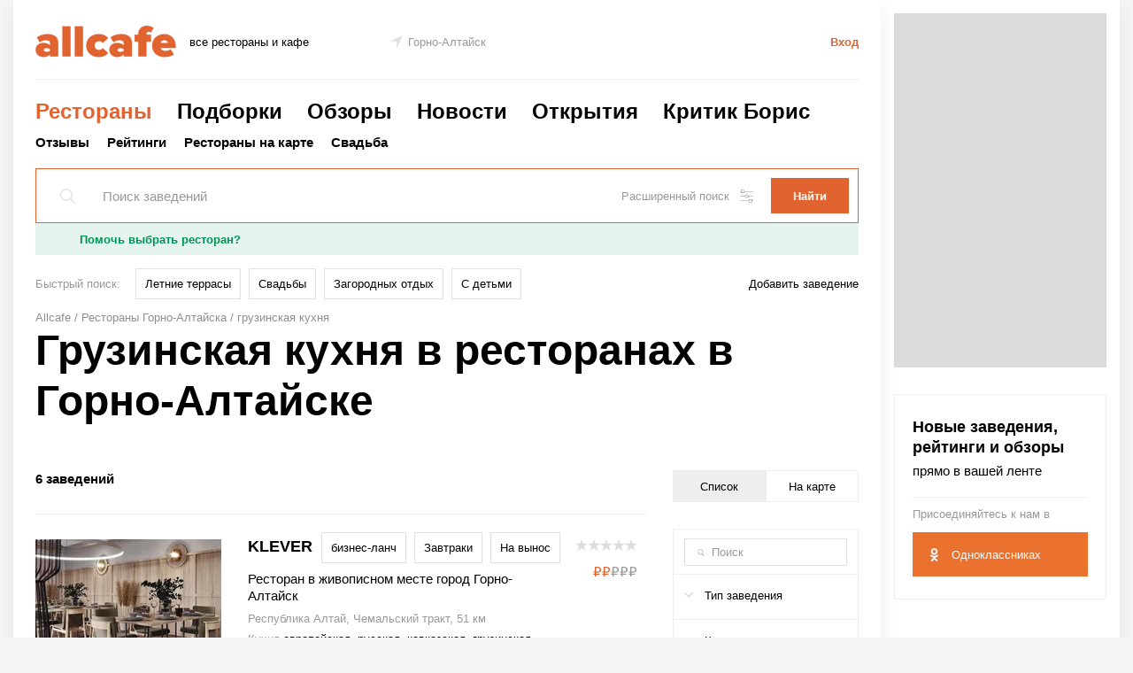

--- FILE ---
content_type: text/html; charset=UTF-8
request_url: https://gornoaltaysk.allcafe.ru/catalog/prochee-gruzinskaya-kuhnya/
body_size: 26453
content:
<!DOCTYPE html>
<html class="no-js" lang="ru">

<head>
	<meta charset="utf-8">

	<script>
		document.documentElement.className = document.documentElement.className.replace(/\s*no-js/, 'js');
	</script>
	<title>Грузинская кухня в  ресторанах в Горно-Алтайске – адреса, меню, отзывы, фото на портале Allcafe.ru</title>
	<meta name="Description" content="На портале Allcafe.ru Вы найдете все грузинская кухня в заведенияx в Горно-Алтайске. Полная информация о заведенияx, отзывы посетителей и рейтинги помогут Вам в кратчайшие сроки найти подходящее заведение. Также прямо на сайте Вы можете бесплатно забронировать столик на удобное для Вас время." />

	<meta property="og:title" content="Грузинская кухня в  ресторанах в Горно-Алтайске &ndash; адреса, меню, отзывы, фото на портале Allcafe.ru" />
	<meta property="og:description" content="На портале Allcafe.ru Вы найдете все грузинская кухня в заведенияx в Горно-Алтайске. Полная информация о заведенияx, отзывы посетителей и рейтинги помогут Вам в кратчайшие сроки найти подходящее заведение. Также прямо на сайте Вы можете бесплатно забронировать столик на удобное для Вас время." />
	

	<meta http-equiv="X-UA-Compatible" content="IE=edge">
	<meta name="viewport" content="width=1000">
	<meta name="SKYPE_TOOLBAR" content ="SKYPE_TOOLBAR_PARSER_COMPATIBLE" />

	<link rel="stylesheet" href="/static/css/main.css?20240821130854093f09959dd62ac4a8ec2bfb59692dc8" media="all">
	
	<link rel="apple-touch-icon" sizes="57x57" href="/favicon/apple-touch-icon-57x57.png" />
	<link rel="apple-touch-icon" sizes="60x60" href="/favicon/apple-touch-icon-60x60.png" />
	<link rel="apple-touch-icon" sizes="72x72" href="/favicon/apple-touch-icon-72x72.png" />
	<link rel="apple-touch-icon" sizes="76x76" href="/favicon/apple-touch-icon-76x76.png" />
	<link rel="apple-touch-icon" sizes="114x114" href="/favicon/apple-touch-icon-114x114.png" />
	<link rel="apple-touch-icon" sizes="120x120" href="/favicon/apple-touch-icon-120x120.png" />
	<link rel="apple-touch-icon" sizes="144x144" href="/favicon/apple-touch-icon-144x144.png" />
	<link rel="apple-touch-icon" sizes="152x152" href="/favicon/apple-touch-icon-152x152.png" />
	<link rel="apple-touch-icon" sizes="180x180" href="/favicon/apple-touch-icon-180x180.png" />
	<link rel="icon" type="image/png" href="/favicon/favicon-32x32.png" sizes="32x32" />
	<link rel="icon" type="image/png" href="/favicon/android-chrome-192x192.png" sizes="192x192" />
	<link rel="icon" type="image/png" href="/favicon/favicon-96x96.png" sizes="96x96" />
	<link rel="icon" type="image/png" href="/favicon/favicon-16x16.png" sizes="16x16" />
	<link rel="icon" type="image/x-icon" href="/favicon/favicon.ico" />
	<link rel="shortcut icon" type="image/x-icon" href="/favicon/favicon.ico" />
	

<!--    <link rel="amphtml" href="--><!--"/>-->
	
		
	<script>
		window.APP = {};
		APP.vars = {
			isMobile: false,
			recaptcha_key: '6LdvbDMUAAAAAMgyY_1SCgjFgExQO8cHxTEmplxl',
			isUserAuth: false		}

		APP.vendors = {
			scrolling: '/static/js/vendors/tinyscrollbar.js?20171201145349553cc5cbf4d65d80a8456c6e2e72e18f',
			clipboard: '/static/js/vendors/clipboard.min.js?20171101125457e089f1b4136e05032c707c94cfce37a4',
			yaMap: '//api-maps.yandex.ru/2.1/?lang=ru_RU',
            yaES5Shims: '//yastatic.net/es5-shims/0.0.2/es5-shims.min.js',
            yaShare:'//yastatic.net/share2/share.js',
			yaJquery: '//yandex.st/jquery/2.0.3/jquery.min.js'
		};
	</script>
	
	<script src="/static/js/base/main.js?202302141204103f9e85134dcf3816f64e1dfa55e558ed" async></script>
<!--    <script>window.yaContextCb = window.yaContextCb || []</script>-->
<!--    <script src="https://yandex.ru/ads/system/context.js" async></script>-->
<!--    <script src="https://yandex.ru/ads/system/header-bidding.js" async></script>-->

    <script async src="https://jsn.24smi.net/smi.js"></script>

	<script>
	// var adfoxBiddersMap = {
	//     "myTarget": "988213",
	//     "betweenDigital": "989763",
	//     "criteo": "1025876",
	//     "hybrid": "1167534"
	// };
	// var adUnits = [
	//     {
	//         "code": "adfox_156378880213423341",
	//         "bids": [
	//             {"bidder": "myTarget","params": {"placementId": "659393"}},
	//             {"bidder": "betweenDigital","params": {"placementId": "3615694"}},
	//             {"bidder": "criteo","params": {"placementId": "1474357"}},
	//             {"bidder": "hybrid","params": {"placementId": "5de7ef57d893000cc0c713b2"}}
	//         ],
	//         "sizes": [[970,250]]
	//     },
	//     {
	//         "code": "adfox_15740913449326532",
	//         "bids": [
	// 	        {"bidder": "myTarget","params": {"placementId": "527867"}},
	//             {"bidder": "betweenDigital","params": {"placementId": "3205544"}},
	//             {"bidder": "criteo","params": {"placementId": "1474355"}},
	//             {"bidder": "hybrid","params": {"placementId": "5de7ef98eb9fef934438a961"}}
	//         ],
	//         "sizes": [[240,400]]
	//     },
	//     {
	//         "code": "adfox_157409134137664082",
	//         "bids": [
	// 	        {"bidder": "myTarget","params": {"placementId": "527869"}},
	//             {"bidder": "betweenDigital","params": {"placementId": "3205545"}},
	//             {"bidder": "criteo","params": {"placementId": "1474355"}},
	//             {"bidder": "hybrid","params": {"placementId": "5de7efbbd893000cc0c713b3"}}
	//         ],
	//         "sizes": [[240,400]]
	//     }
	// ];
	// var userTimeout = 1100;
	// window.YaHeaderBiddingSettings = {
	// 	biddersMap: adfoxBiddersMap,
	// 	adUnits: adUnits,
	// 	timeout: userTimeout
	// };
	</script>

    <!-- advertronic -->
    <link rel="preconnect" href="https://cdn.advertronic.io">
    <link rel="preload" href="https://cdn.advertronic.io/b/f7632b84-633a-4e04-be3f-2bde03c365f5.json" as="fetch" type="application/json" crossorigin>
    <script src="https://cdn.advertronic.io/j/s.js" type="module"  async></script>
    <script>
        (window.advertronic = window.advertronic || {cmd:[]}).cmd.push({
            init:{userId: 'f7632b84-633a-4e04-be3f-2bde03c365f5'}
        });
    </script>
    <!--/ advertronic -->
</head>
<body class="main main-columns">
	<svg style="position: absolute; width: 0; height: 0; overflow: hidden;" version="1.1" xmlns="http://www.w3.org/2000/svg" xmlns:xlink="http://www.w3.org/1999/xlink" baseProfile="full"><defs>
<symbol id="pointer" viewBox="0 0 96 96"><g transform="translate(-677.71429,-870.07648)"><path d="m 677.96683,913.80109 95.74746,-43.72461 -42.96699,95.49492 0,-51.51778 z"/></g></symbol>
<symbol id="star" viewBox="0 0 17 16"><path d="M 8.5-0C 8.5-0 10.54 5.8 10.54 5.8 10.54 5.8 16.99 5.84 16.99 5.84 16.99 5.84 12.01 9.75 12.01 9.75 12.01 9.75 13.97 16 13.97 16 13.97 16 8.5 12.28 8.5 12.28 8.5 12.28 3.03 16 3.03 16 3.03 16 4.87 9.67 4.87 9.67 4.87 9.67 0.01 5.84 0.01 5.84 0.01 5.84 6.46 5.8 6.46 5.8 6.46 5.8 8.5-0 8.5-0Z"/></symbol>
<symbol id="bookmark" viewBox="0 0 12 16.235359"><path d="m 1.0588236,1.0588236 0,13.1978824 5.3301177,-3.553412 4.5522347,3.414353 0,-13.0588234 -9.8823524,0 z" style="fill-rule:evenodd;stroke-width:2.11764717;stroke-opacity:1"  /></symbol>
<symbol id="loupe" viewBox="0 0 13.066881 13.16616"><g transform="translate(-430.45632,-429.10317)"><path d="M 5.2988281 0.5 A 4.7982244 4.7982244 0 0 0 0.5 5.2988281 A 4.7982244 4.7982244 0 0 0 5.2988281 10.095703 A 4.7982244 4.7982244 0 0 0 10.095703 5.2988281 A 4.7982244 4.7982244 0 0 0 5.2988281 0.5 z M 8.7402344 8.8398438 L 12.712891 12.8125 L 8.7402344 8.8398438 z " transform="translate(430.45632,429.10317)"/></g></symbol>
<symbol id="calendar" viewBox="0 0 15 15.5"><path d="M 12,1.5 12,0 11,0 11,1.5 4,1.5 4,0 3,0 l 0,1.5 -3,0 0,6 0,8 15,0 0,-8 0,-6 -3,0 z m -11,1 2,0 0,1.5 1,0 0,-1.5 7,0 0,1.5 1,0 0,-1.5 2,0 0,4 -13,0 0,-4 z m 13,12 -13,0 0,-7 13,0 0,7 z" /></symbol>
<symbol id="settings" viewBox="0 0 54 54"><path d="M1,9h3v4c0,0.553,0.447,1,1,1h12c0.553,0,1-0.447,1-1V9h35c0.553,0,1-0.447,1-1s-0.447-1-1-1H18V3c0-0.553-0.447-1-1-1H5 C4.447,2,4,2.447,4,3v4H1C0.447,7,0,7.447,0,8S0.447,9,1,9z M6,4h10v8H6V4z"/><path d="M53,26H34v-4c0-0.553-0.447-1-1-1H21c-0.553,0-1,0.447-1,1v4H1c-0.553,0-1,0.447-1,1s0.447,1,1,1h19v4c0,0.553,0.447,1,1,1 h12c0.553,0,1-0.447,1-1v-4h19c0.553,0,1-0.447,1-1S53.553,26,53,26z M32,31H22v-8h10V31z"/><path d="M53,45h-3v-4c0-0.553-0.447-1-1-1H37c-0.553,0-1,0.447-1,1v4H1c-0.553,0-1,0.447-1,1s0.447,1,1,1h35v4c0,0.553,0.447,1,1,1 h12c0.553,0,1-0.447,1-1v-4h3c0.553,0,1-0.447,1-1S53.553,45,53,45z M48,50H38v-8h10V50z"/></symbol>
<symbol id="filter" viewBox="0 0 15 13"><path transform="translate(0 1)" d="M0 0H15V1H0V0Z" clip-rule="evenodd" fill-rule="evenodd" /><path transform="translate(0 6)" d="M0 0H15V1H0V0Z" clip-rule="evenodd" fill-rule="evenodd" /><path transform="translate(0 11)" d="M0 0H15V1H0V0Z" clip-rule="evenodd" fill-rule="evenodd" /><path transform="translate(2)" d="M0 0H1V3H0V0Z" clip-rule="evenodd" fill-rule="evenodd" /><path transform="translate(10 5)" d="M0 0H1V3H0V0Z" clip-rule="evenodd" fill-rule="evenodd" /><path transform="translate(6 10)" d="M0 0H1V3H0V0Z" clip-rule="evenodd" fill-rule="evenodd" /></symbol>
<symbol id="checkBolt" viewBox="0 0 16 16"><g transform="matrix(1.25,0,0,-1.25,-4.9181181e-4,16.000313)"><g transform="matrix(0.28394844,0,0,0.28394844,2.8173009e-4,1.3851978e-4)"><g transform="translate(43.9205,18.6113)"><path d="m 0,0 c -0.895,2.161 -0.895,5.696 0,7.857 l 0.837,2.02 c 0.895,2.16 -0.141,4.66 -2.301,5.555 l -2.021,0.837 c -2.16,0.895 -4.66,3.395 -5.555,5.556 l -0.837,2.02 c -0.895,2.16 -3.395,3.196 -5.555,2.301 l -2.021,-0.837 c -2.16,-0.895 -5.696,-0.895 -7.856,0 l -2.02,0.837 c -2.161,0.895 -4.661,-0.141 -5.556,-2.301 l -0.837,-2.02 c -0.895,-2.161 -3.395,-4.661 -5.555,-5.556 l -2.02,-0.837 c -2.161,-0.895 -3.196,-3.395 -2.301,-5.555 l 0.836,-2.02 c 0.895,-2.161 0.895,-5.696 0,-7.857 l -0.836,-2.02 c -0.895,-2.161 0.14,-4.661 2.301,-5.556 l 2.02,-0.836 c 2.16,-0.895 4.66,-3.395 5.555,-5.556 l 0.837,-2.02 c 0.895,-2.161 3.395,-3.196 5.556,-2.301 l 2.02,0.836 c 2.16,0.895 5.696,0.895 7.856,0 l 2.021,-0.836 c 2.16,-0.895 4.66,0.14 5.555,2.301 l 0.837,2.02 c 0.895,2.161 3.395,4.661 5.555,5.556 l 2.021,0.836 c 2.16,0.895 3.196,3.395 2.301,5.556 L 0,0 Z" style="fill:#00b0f0;fill-opacity:1;fill-rule:nonzero;stroke:none"/></g><g id="g24" transform="translate(34.7639,31.0908)"><path d="m 0,0 -16,-16 -7.055,7.055" style="fill:none;stroke:#ffffff;stroke-width:5;stroke-linecap:butt;stroke-linejoin:miter;stroke-miterlimit:10;stroke-dasharray:none;stroke-opacity:1"/></g></g></g></symbol>
<symbol id="x" viewBox="0 0 21.001022 21.000994"><g transform="translate(-346.6418,-459.0051)"><path d="m 347.64289,479.00399 0,1.00108 -1.00109,0 0,-1.00108 z m 1,-1.00391 0,1.00109 -1.00109,0 0,-1.00109 z m 1,-1 0,1.00109 -1.00109,0 0,-1.00109 z m 1,-1.00391 0,1.00109 -1.00109,0 0,-1.00109 z m 0.99737,-0.98852 0,1.00109 -1.00109,0 0,-1.00109 z m 1.00516,-0.99347 0,1.00109 -1.00109,0 0,-1.00109 z m 1,-1.00391 0,1.00109 -1.00109,0 0,-1.00109 z m 1,-1 0,1.00109 -1.00109,0 0,-1.00109 z m 1,-1.0039 0,1.00108 -1.00109,0 0,-1.00108 z m 0.99737,-0.98853 0,1.00109 -1.00108,0 0,-1.00109 z m 1,-1.00391 0,1.00109 -1.00108,0 0,-1.00109 z m 1,-1 0,1.00109 -1.00108,0 0,-1.00109 z m 1,-1.0039 0,1.00109 -1.00108,0 0,-1.00109 z m 1.00263,-0.99976 0,1.00109 -1.00109,0 0,-1.00109 z m 1,-1.0039 0,1.00108 -1.00109,0 0,-1.00108 z m 1,-1 0,1.00108 -1.00109,0 0,-1.00108 z m 1,-1.00391 0,1.00109 -1.00109,0 0,-1.00109 z m 0.99737,-0.98853 0,1.00109 -1.00108,0 0,-1.00109 z m 1,-1.0039 0,1.00109 -1.00108,0 0,-1.00109 z m 1,-1 0,1.00109 -1.00108,0 0,-1.00109 z m 1,-1.00391 0,1.00109 -1.00108,0 0,-1.00109 z m -1.0021,19.99888 1.00108,0 0,1.00109 -1.00108,0 z m -1.00391,-1 1.00109,0 0,1.00109 -1.00109,0 z m -1,-1 1.00109,0 0,1.00109 -1.00109,0 z m -1.00391,-1 1.00109,0 0,1.00109 -1.00109,0 z m -0.98852,-0.99737 1.00109,0 0,1.00109 -1.00109,0 z m -0.99347,-1.00516 1.00109,0 0,1.00109 -1.00109,0 z m -1.00391,-1 1.00109,0 0,1.00109 -1.00109,0 z m -1,-1 1.00109,0 0,1.00109 -1.00109,0 z m -1.0039,-1 1.00108,0 0,1.00109 -1.00108,0 z m -0.98853,-0.99737 1.00109,0 0,1.00108 -1.00109,0 z m -1.00391,-1 1.00109,0 0,1.00108 -1.00109,0 z m -1,-1 1.00109,0 0,1.00108 -1.00109,0 z m -1.0039,-1 1.00109,0 0,1.00108 -1.00109,0 z m -0.99976,-1.00263 1.00109,0 0,1.00109 -1.00109,0 z m -1.0039,-1 1.00108,0 0,1.00109 -1.00108,0 z m -1,-1 1.00108,0 0,1.00109 -1.00108,0 z m -1.00391,-1 1.00109,0 0,1.00109 -1.00109,0 z m -0.98853,-0.99737 1.00109,0 0,1.00108 -1.00109,0 z m -1.0039,-1 1.00109,0 0,1.00108 -1.00109,0 z m -1,-1 1.00109,0 0,1.00108 -1.00109,0 z m -1.00391,-1 1.00109,0 0,1.00108 -1.00109,0 z"/></g></symbol>
<symbol id="x2" viewBox="0 0 8 8"><path transform="translate(8) scale(-1 1)" d="m 0.5,0.5 7,7 m 0,-7 -7,7" /></symbol>
<symbol id="vk" viewBox="0 0 32 32"><path d="m 15.437,13.8726 c 0.346,-0.018 0.701,-0.112 1.068,-0.283 0.403,-0.187 0.68,-0.446 0.834,-0.779 0.152,-0.33 0.227,-0.715 0.227,-1.155 0,-0.322 -0.082,-0.653 -0.248,-0.994 -0.166,-0.34 -0.423,-0.586 -0.772,-0.739 -0.333,-0.143 -0.724,-0.221 -1.177,-0.235 -0.452,-0.013 -1.125,-0.02 -2.021,-0.02 l -0.349,0 0,0 0,4.232 0.631,0 c 0.859,0 1.462,-0.008 1.807,-0.027 m 1.8877,3.6674 c -0.304,-0.116 -0.723,-0.182 -1.256,-0.195 -0.534,-0.013 -1.247,-0.02 -2.143,-0.02 l -0.927,0 0,5.011 0.268,0 c 1.308,0 2.213,-0.01 2.715,-0.026 0.502,-0.018 1.01,-0.139 1.53,-0.362 0.459,-0.198 0.791,-0.488 1.001,-0.867 0.211,-0.381 0.317,-0.814 0.317,-1.299 0,-0.616 -0.125,-1.1 -0.377,-1.449 -0.251,-0.351 -0.626,-0.614 -1.128,-0.793 m 6.1123,4.958 c -0.376,0.752 -0.882,1.375 -1.519,1.868 -0.751,0.591 -1.577,1.011 -2.478,1.262 -0.899,0.251 -2.043,0.376 -3.431,0.376 L 8,26.004 8,6 15.068,6 c 1.469,0 2.581,0.056 3.34,0.168 0.756,0.112 1.464,0.348 2.128,0.705 0.715,0.385 1.25,0.9 1.605,1.545 0.355,0.645 0.53,1.389 0.53,2.23 0,0.976 -0.244,1.845 -0.731,2.606 -0.489,0.763 -1.162,1.322 -2.024,1.68 l 0,0.108 c 1.238,0.259 2.227,0.789 2.97,1.591 0.745,0.801 1.116,1.885 1.116,3.245 0,0.993 -0.189,1.867 -0.565,2.62 M 0,32 32,32 32,0 0,0 0,32 Z"/></symbol>
<symbol id="vk-simple" viewBox="0 0 21 22"> <path d="M18.8151 16.5834H16.8193C16.0641 16.5834 15.8366 15.9718 14.483 14.6173C13.3 13.4771 12.8004 13.3354 12.5011 13.3354C12.0872 13.3354 11.9744 13.4491 11.9744 14.0188V15.8143C11.9744 16.2999 11.8169 16.5843 10.5481 16.5843C9.31726 16.5016 8.12364 16.1276 7.0656 15.4933C6.00755 14.8589 5.11536 13.9822 4.4625 12.9355C2.91234 11.0061 1.83374 8.7417 1.3125 6.32225C1.3125 6.023 1.42625 5.75175 1.99675 5.75175H3.99175C4.5045 5.75175 4.68913 5.98013 4.89038 6.50775C5.859 9.3585 7.51188 11.8383 8.183 11.8383C8.44025 11.8383 8.55225 11.7245 8.55225 11.0831V8.14663C8.46738 6.807 7.756 6.69413 7.756 6.20938C7.765 6.08149 7.8235 5.96214 7.91908 5.8767C8.01466 5.79125 8.13978 5.74643 8.26788 5.75175H11.4039C11.8326 5.75175 11.9744 5.96525 11.9744 6.478V10.4418C11.9744 10.8696 12.1581 11.0114 12.2876 11.0114C12.5449 11.0114 12.7426 10.8696 13.2143 10.3989C14.2252 9.16599 15.0511 7.7924 15.666 6.32138C15.7289 6.14476 15.8479 5.99358 16.0048 5.89089C16.1617 5.7882 16.3478 5.73965 16.5349 5.75263H18.5308C19.1292 5.75263 19.2561 6.05188 19.1292 6.47888C18.4033 8.10499 17.5051 9.64857 16.45 11.0831C16.2347 11.4113 16.149 11.5819 16.45 11.9669C16.6477 12.2661 17.3478 12.8506 17.8176 13.4063C18.5019 14.0888 19.0697 14.878 19.4994 15.7425C19.6709 16.299 19.3848 16.5834 18.8151 16.5834Z" fill="white"/></symbol>
<symbol id="fb" viewBox="0 0 32 32"><path d="m 0,0 0,32 12.704,0 0,-14.111 -3.704,0 0,-4.63 3.704,0 0,-2.778 C 12.704,6.667 14.856,4 18.259,4 l 3.704,0 0,4.63 -1.852,0 c -1.849,0 -2.778,0.926 -2.778,2.777 l 0,1.852 4.63,0 -0.927,4.63 -3.703,0 0,14.111 L 32,32 32,0 0,0 Z"/></symbol>
<symbol id="fb-simple" viewBox="0 0 16.203625 35"><g transform="matrix(1.25,0,0,-1.25,0,35)"><g transform="translate(8.333,0)"><path d="m 0,0 0,14.111 3.703,0 0.927,4.63 -4.63,0 0,1.852 c 0,1.851 0.929,2.777 2.778,2.777 l 1.852,0 0,4.63 -3.704,0 c -3.403,0 -5.555,-2.667 -5.555,-6.481 l 0,-2.778 -3.704,0 0,-4.63 3.704,0 L -4.629,0 0,0 Z"/></g></g></symbol>
<symbol id="ok" viewBox="0 0 32 32"><path d="m 10.788,19.145 c 1.25,0.802 2.963,1.106 4.082,1.222 l -0.936,0.936 -3.464,3.465 c -0.527,0.524 -0.527,1.379 0,1.905 l 0.159,0.159 c 0.526,0.527 1.381,0.527 1.904,0 0.882,-0.88 2.151,-2.15 3.465,-3.464 l 3.465,3.464 c 0.525,0.527 1.379,0.527 1.906,0 l 0.159,-0.159 c 0.526,-0.525 0.526,-1.381 0,-1.905 -0.88,-0.881 -2.15,-2.15 -3.464,-3.464 L 17.13,20.37 c 1.118,-0.113 2.849,-0.414 4.11,-1.223 1.475,-0.948 2.129,-1.511 1.551,-2.672 -0.333,-0.667 -1.252,-1.222 -2.474,-0.26 -1.651,1.301 -4.303,1.301 -4.303,1.301 0,0 -2.651,0 -4.304,-1.301 -1.222,-0.962 -2.142,-0.407 -2.47,0.26 -0.581,1.161 0.073,1.724 1.548,2.67 M 16.014,4 c -3.247,0 -5.878,2.632 -5.878,5.879 0,3.246 2.631,5.878 5.878,5.878 3.247,0 5.878,-2.632 5.878,-5.878 C 21.892,6.632 19.261,4 16.014,4 M 32,32 0,32 0,0 32,0 32,32 Z M 16.0141,12.771 c -1.598,0 -2.891,-1.294 -2.891,-2.892 0,-1.598 1.293,-2.892 2.891,-2.892 1.597,0 2.892,1.294 2.892,2.892 0,1.598 -1.295,2.892 -2.892,2.892"/></symbol>
<symbol id="ok-simple" viewBox="0 0 17.463375 29.033251"><g transform="matrix(1.25,0,0,-1.25,0,29.03325)"><g transform="translate(11.29,11.0122)"><path transform="matrix(0.8,0,0,-0.8,-11.29,12.2144)" d="m 8.7324219,0 c -4.05875,0 -7.3476563,3.2908594 -7.3476563,7.3496094 0,4.0574996 3.2889063,7.3476566 7.3476563,7.3476566 4.0600001,0 7.3476561,-3.290157 7.3476561,-7.3476566 C 16.080078,3.2908594 12.792422,0 8.7324219,0 Z m 0,3.7324219 c 1.9975001,0 3.6132811,1.6184375 3.6132811,3.6171875 0,1.99625 -1.615781,3.6132816 -3.6132811,3.6132816 -1.99625,0 -3.6152344,-1.6170316 -3.6152344,-3.6132816 0,-1.99875 1.6189844,-3.6171875 3.6152344,-3.6171875 z M 1.8125,14.623047 c -0.7459961,-0.01705 -1.290625,0.449609 -1.55078125,0.970703 -0.7225,1.45125 0.09375,2.154844 1.93750005,3.339844 1.575,1.01125 3.7399218,1.386093 5.1386718,1.527344 l -1.1679687,1.167968 c -1.6425,1.6425 -3.2300782,3.228828 -4.3300781,4.330078 -0.6575001,0.65625 -0.6575001,1.72461 0,2.38086 l 0.1992187,0.199218 c 0.65875,0.65875 1.7265625,0.65875 2.3828125,0 l 4.3300781,-4.330078 c 1.6412499,1.6425 3.2295309,3.230079 4.3320309,4.330078 0.65375,0.65875 1.721407,0.65875 2.378907,0 l 0.199218,-0.199218 c 0.65875,-0.6575 0.65875,-1.72461 0,-2.38086 l -4.330078,-4.330078 -1.169922,-1.171875 c 1.39875,-0.14375 3.541016,-0.524844 5.103516,-1.527343 1.8425,-1.182501 2.659844,-1.884688 1.933594,-3.335938 -0.41,-0.83375 -1.558438,-1.528672 -3.085938,-0.326172 -2.06625,1.62625 -5.3808591,1.626953 -5.3808591,1.626953 0,0 -3.3151563,-7.03e-4 -5.3789063,-1.626953 C 2.7802344,14.816641 2.2600977,14.633279 1.8125,14.623047 Z"/></g></g></symbol>
<symbol id="inst" viewBox="0 0 40 40"><g transform="matrix(1.25,0,0,-1.25,0,40)"><g transform="translate(27.9502,18.4839)"><path d="m 0,0 0,-9.805 c 0,-2.552 -2.077,-4.628 -4.628,-4.628 l -14.694,0 c -2.552,0 -4.628,2.076 -4.628,4.628 l 0,9.805 0,4.888 c 0,2.552 2.076,4.628 4.628,4.628 l 14.693,0 C -2.077,9.516 -0.001,7.441 0,4.888 L 0,0 Z m -27.95,-18.484 32,0 0,32 -32,0 0,-32 z m 22.5232,16.0265 c 0,-3.61 -2.938,-6.55 -6.548,-6.55 -3.612,0 -6.549,2.94 -6.549,6.55 0,0.868 0.173,1.698 0.482,2.458 l -3.575,0 0,-9.806 c 0,-1.265 1.03,-2.294 2.295,-2.294 l 14.693,0 c 1.265,0 2.295,1.029 2.295,2.294 l 0,9.806 -3.576,0 c 0.309,-0.76 0.483,-1.59 0.483,-2.458 m -6.5498,-4.2149 c 2.322,0 4.217,1.89 4.217,4.215 0,0.918 -0.301,1.764 -0.798,2.457 -0.767,1.061 -2.012,1.757 -3.418,1.757 -1.406,0 -2.651,-0.696 -3.418,-1.757 -0.499,-0.693 -0.797,-1.539 -0.797,-2.457 0,-2.325 1.89,-4.215 4.214,-4.215 m 9.2041,9.3711 0,3.533 0,0.527 -0.529,-0.002 -3.531,-0.012 0.014,-4.059 4.046,0.013 z"/></g></g></symbol>
<symbol id="inst-simple" viewBox="0 0 29.93775 29.93650"><g transform="matrix(1.25,0,0,-1.25,0,29.9365)"><g transform="translate(21.6162,4.6279)"><path transform="matrix(0.8,0,0,-0.8,-21.6162,19.3213)" d="M 5.7851562,0 C 2.5951563,0 0,2.5951562 0,5.7851562 l 0,6.1093748 0,12.257813 c 0,3.19 2.5951563,5.785156 5.7851562,5.785156 l 18.3671878,0 c 3.18875,0 5.785156,-2.595156 5.785156,-5.785156 l 0,-12.257813 0,-6.1093748 C 29.93625,2.5939062 27.342344,0 24.152344,0 L 5.7851562,0 Z m 20.6874998,3.4472656 0,0.6582032 0,4.4160156 -5.05664,0.015625 -0.01758,-5.0722656 4.412109,-0.015625 0.662109,-0.00195 z M 14.96875,9.6992188 c 1.7575,0 3.313984,0.8690622 4.271484,2.1953122 0.62125,0.86625 0.998047,1.924766 0.998047,3.072266 0,2.9075 -2.367734,5.269531 -5.271484,5.269531 -2.90375,0 -5.2656251,-2.362031 -5.2656251,-5.269531 0,-1.1475 0.3703911,-2.206016 0.9941401,-3.072266 0.95875,-1.32625 2.514688,-2.1953122 4.273438,-2.1953122 z m -12.0527344,2.1953122 4.46875,0 c -0.38625,0.95 -0.6015625,1.987266 -0.6015625,3.072266 0,4.51375 3.6705469,8.1875 8.1855469,8.1875 4.5125,0 8.185547,-3.67375 8.185547,-8.1875 0,-1.085 -0.217266,-2.122266 -0.603516,-3.072266 l 4.46875,0 0,12.257813 c 0,1.5825 -1.285937,2.867187 -2.867187,2.867187 l -18.3671878,0 c -1.58125,0 -2.8691406,-1.284687 -2.8691406,-2.867187 l 0,-12.257813 z"/></g></g></symbol>
<symbol id="instPrimitive" viewBox="0 0 28 27"><path d="M 24.9259,2.70898 C 23.5503,1.28041 21.5926,0.539673 19.3704,0.539673 H 8.47091 c -4.60318,0 -7.67196,3.068787 -7.67196,7.671957 V 19.0582 c 0,2.2751 0.74074,4.2328 2.22222,5.6614 1.42857,1.3756 3.33334,2.0635 5.50265,2.0635 H 19.3175 c 2.2751,0 4.1799,-0.7408 5.5555,-2.0635 1.4286,-1.3757 2.1693,-3.3334 2.1693,-5.6085 V 8.21163 c 0,-2.22222 -0.7407,-4.12698 -2.1164,-5.50265 z M 24.7143,19.1111 c 0,1.6402 -0.582,2.963 -1.5344,3.8624 -0.9524,0.8995 -2.2751,1.3757 -3.8624,1.3757 H 8.52382 c -1.5873,0 -2.91006,-0.4762 -3.86244,-1.3757 C 3.709,22.0212 3.23281,20.6984 3.23281,19.0582 V 8.21163 C 3.23281,6.62433 3.709,5.30158 4.66138,4.3492 5.56085,3.44973 6.93652,2.97354 8.52382,2.97354 H 19.4233 c 1.5873,0 2.91,0.47619 3.8624,1.42857 0.8995,0.95238 1.4286,2.27513 1.4286,3.80952 z M 20.9577,8.21161 c 0.8474,0 1.5344,-0.68697 1.5344,-1.5344 0,-0.84742 -0.687,-1.53439 -1.5344,-1.53439 -0.8474,0 -1.5344,0.68697 -1.5344,1.53439 0,0.84743 0.687,1.5344 1.5344,1.5344 z M 13.9206,6.83594 c -3.7037,0 -6.77247,3.01587 -6.77247,6.77246 0,3.7566 3.01587,6.7725 6.77247,6.7725 3.7566,0 6.7725,-3.0688 6.7725,-6.7725 0,-3.70368 -3.0688,-6.77246 -6.7725,-6.77246 z m 0,11.11106 c -2.3809,0 -4.3386,-1.9576 -4.3386,-4.3386 0,-2.3809 1.9577,-4.3386 4.3386,-4.3386 2.381,0 4.3386,1.9577 4.3386,4.3386 0,2.381 -1.9576,4.3386 -4.3386,4.3386 z" /></symbol>
<symbol id="mail-simple" viewBox="0 0 25.01825 24.00325"><g transform="matrix(1.25,0,0,-1.25,0,24.00325)"><g transform="translate(9.6602,15.2158)"><path d="m 0,0 c 1.529,0 2.968,-0.675 4.024,-1.734 l 0,-0.004 c 0,0.509 0.341,0.891 0.817,0.891 l 0.119,0 c 0.743,0 0.895,-0.702 0.895,-0.924 l 0.004,-7.903 c -0.052,-0.516 0.535,-0.784 0.86,-0.451 1.268,1.304 2.786,6.703 -0.789,9.831 C 2.598,2.622 -1.874,2.142 -4.251,0.502 -6.78,-1.241 -8.397,-5.1 -6.826,-8.724 c 1.713,-3.953 6.614,-5.13 9.527,-3.956 1.476,0.596 2.155,-1.398 0.625,-2.049 -2.315,-0.987 -8.758,-0.887 -11.767,4.327 -2.034,3.52 -1.926,9.713 3.467,12.922 C -0.848,4.976 4.592,4.296 7.871,0.87 11.299,-2.71 11.1,-9.416 7.755,-12.023 6.24,-13.207 3.989,-12.056 4.003,-10.33 L 3.988,-9.765 C 2.933,-10.812 1.529,-11.423 0,-11.423 c -3.022,0 -5.681,2.658 -5.681,5.681 C -5.681,-2.691 -3.022,0 0,0 M 3.805,-5.522 C 3.689,-3.311 2.047,-1.98 0.063,-1.98 l -0.074,0 c -2.289,0 -3.559,-1.8 -3.559,-3.845 0,-2.29 1.536,-3.735 3.55,-3.735 2.245,0 3.722,1.644 3.829,3.59 l -0.004,0.448 z"/></g></g></symbol>
<symbol id="ya-simple" viewBox="0 0 9 17"><path d="M7.03 1.545h-.932c-1.409 0-2.773.975-2.773 3.805 0 2.734 1.25 3.614 2.773 3.614h.932V1.545zm-1.454 8.94L2.803 17H.78l3.045-6.966C2.394 9.273 1.44 7.894 1.44 5.35 1.44 1.783 3.6 0 6.166 0H8.78v17H7.03v-6.515H5.576z"/></symbol>
<symbol id="check" viewBox="0 0 16.5625 14.0625"><g transform="translate(-0.03134848,-0.02685196)"><path style="stroke-width:3.60000014;stroke-linecap:round;stroke-dasharray:22, 22;" d="m 1.8471928,6.8524893 c 0,0 1.0221479,1.3094098 3.472432,3.9399617 1.3684668,1.440224 1.3380513,1.825524 2.4523002,0.294967 2.506426,-3.4428812 6.975824,-9.2402252 6.975824,-9.2402252"/></g></symbol>
<symbol id="checkbox" viewBox="0 0 13 10"><g transform="translate(-4,-1)"><path d="M 5.5,5.5 4,7 8,11 17,2.5 15.5,1 8,8 Z" /></g></symbol>
<symbol id="viewList" viewBox="0 0 14 9"><path d="M 0 0 L 0 1 L 14 1 L 14 0 L 0 0 z M 0 4 L 0 5 L 14 5 L 14 4 L 0 4 z M 0 8 L 0 9 L 14 9 L 14 8 L 0 8 z "/></symbol>
<symbol id="selectArrow" viewBox="0 0 9.9999972 5.9267167"><path style="fill-rule:evenodd;stroke-width:2.08386111px;stroke-linecap:round;stroke-linejoin:miter;stroke-opacity:1" d="m 1.0532354,1.0516097 4.07847,3.4865 3.81535,-3.4655"/></symbol>
<symbol id="icArrow" viewBox="0 0 9 16"><path fill-rule="evenodd" d="M8.7 14.3c.4.4.4 1 0 1.4-.4.4-1 .4-1.4 0l-7-7c-.4-.4-.4-1 0-1.4l7-7c.4-.4 1-.4 1.4 0 .4.4.4 1 0 1.4L2.4 8l6.3 6.3z"/></symbol>
<symbol id="cornerArrow" viewBox="0 0 5 12"><path fill-rule="evenodd" stroke-linecap="round" stroke-linejoin="round" d="M1 11l3-5-3-5"/></symbol>
<symbol id="like" viewBox="0 0 12.086865 13"><g style="stroke-width:1" transform="matrix(1.0069761,0,0,1.0069761,-6.5453271,-5.594903)"><path d="m 16.608327,10.416262 -1.979864,0.0021 C 14.714367,9.9083175 14.850894,9.0655907 14.840169,8.9218988 14.771294,7.8921064 14.138456,6.679007 14.1109,6.6266526 14.03592,6.485555 13.807714,6.0561423 13.209198,6.0561423 c -0.100556,0 -0.208735,0.01244 -0.321171,0.036854 -0.853388,0.1843049 -1.062717,0.7658914 -1.052024,1.0828786 0.0012,0.054051 0.02577,1.1167393 0.03313,1.5249641 -0.359156,0.7262099 -1.550975,2.245354 -1.9679164,2.621813 -0.079501,-0.02308 -0.1617077,-0.03472 -0.2460267,-0.03472 l -1.7417898,0 c -0.50367,0 -0.9134175,0.412981 -0.9134175,0.920593 l 0,4.909907 c 0.036236,0.483031 0.4217931,0.84123 0.8787988,0.84123 l 1.3550115,0 c 0.2728569,0 0.5332393,-0.157728 0.7096657,-0.26736 0.2225624,0.134345 0.5072344,0.27378 0.8680734,0.27378 l 4.459535,0 c 1.092715,0 1.572228,-0.506548 1.782118,-0.931437 0.217249,-0.439857 0.219361,-0.953123 0.125307,-1.285544 0.278401,-0.401173 0.423773,-0.966727 0.251373,-1.471911 0.235499,-0.335913 0.449019,-0.882042 0.249062,-1.463928 0.328696,-0.447641 0.417206,-1.064685 0.208702,-1.574691 -0.213652,-0.52258 -0.679799,-0.822304 -1.279305,-0.822304 z"/></g></symbol>
<symbol id="disliked" viewBox="0 0 12.086869 13"><g style="stroke-width:1" transform="matrix(1.0069764,0,0,1.0069764,-6.5422087,-6.5453456)"><path d="m 16.608341,11.36012 -1.979863,0.0021 c 0.0859,-0.510007 0.22243,-1.352733 0.211705,-1.4964255 C 14.771309,8.8359641 14.138471,7.6228647 14.110914,7.5705103 14.035935,7.4294128 13.807729,7 13.209212,7 c -0.100555,0 -0.208735,0.01244 -0.321171,0.036854 -0.853388,0.1843049 -1.062716,0.7658915 -1.052024,1.0828786 0.0012,0.054051 0.02577,1.1167393 0.03313,1.5249642 C 11.50999,10.370907 10.318172,11.89005 9.90123,12.26651 9.821729,12.24343 9.7395223,12.23178 9.6552033,12.23178 l -1.7417899,0 C 7.4097475,12.231784 7,12.644766 7,13.152377 l 0,4.909908 c 0.036236,0.483031 0.4217931,0.84123 0.8787988,0.84123 l 1.3550114,0 c 0.272857,0 0.5332394,-0.157729 0.7096658,-0.26736 0.222563,0.134345 0.507234,0.27378 0.868073,0.27378 l 4.459535,0 c 1.092715,0 1.572228,-0.506548 1.782118,-0.931437 0.217249,-0.439857 0.219361,-0.953123 0.125307,-1.285544 0.278401,-0.401173 0.423773,-0.966728 0.251373,-1.471911 0.235499,-0.335913 0.449019,-0.882043 0.249063,-1.463929 0.328695,-0.44764 0.417206,-1.064684 0.208702,-1.57469 -0.213652,-0.52258 -0.6798,-0.822304 -1.279306,-0.822304 z" transform="matrix(-1,0,0,-1,25.000014,25.909934)"/></g></symbol>
<symbol id="logoKino" viewBox="0 0 150 18"><path d="M8.703 1L4.162 9.07 9.128 18H14L8.49 8.903 13.456 1H8.703zM0 18h4.139V1H0v17zM25.422 1l-5.33 9.264V1H16v17h3.577l5.331-9.264V18H29V1zM40.755 1v6.542h-4.51V1H32v17h4.244v-6.733h4.511V18H45V1zM56.179 4.391c-.312-.399-.911-.728-1.68-.728-.767 0-1.366.33-1.678.728-.384.493-.624 1.057-.624 4.11 0 3.052.24 3.591.624 4.085.312.399.911.751 1.679.751s1.367-.352 1.679-.751c.384-.494.624-1.033.624-4.086 0-3.052-.24-3.616-.624-4.109m3.07 10.778C58.026 16.366 56.586 17 54.499 17c-2.086 0-3.525-.634-4.748-1.831C48 13.454 48 11.318 48 8.5c0-2.817 0-4.954 1.75-6.668C50.975.634 52.414 0 54.5 0c2.086 0 3.526.634 4.749 1.832C61 3.546 61 5.682 61 8.5s0 4.954-1.751 6.669M68.603 7.447l-1.47 4.536h2.848l-1.378-4.536zM71.796 18l-.758-2.53h-5.03L65.203 18H61l5.95-17h3.1L76 18h-4.204zM87.56 5.276v7.162c2.22-.144 3.172-1.122 3.172-3.581 0-2.46-.952-3.438-3.171-3.581zm-4.121 0c-2.22.143-3.171 1.122-3.171 3.581 0 2.459.951 3.437 3.17 3.58V5.277zm4.195 10.695V18h-4.268v-2.03C78.17 15.757 76 13.107 76 8.858c0-4.25 2.17-6.9 7.366-7.114V0h4.268v1.743C92.829 1.958 95 4.608 95 8.857s-2.17 6.899-7.366 7.114zM105.908 18V8.736L100.578 18H97V1h4.091v9.264L106.422 1H110v17zM112 18V1h4.38v13.275h3.93V1h4.38v13.275h3.93V1H133v17zM142.603 7.447l-1.47 4.536h2.848l-1.378-4.536zM145.796 18l-.758-2.53h-5.03l-.804 2.53H135l5.95-17h3.1L150 18h-4.204z"/></symbol>
<symbol id="closedLabel" viewBox="0 0 281 226"><path id="Path 3" d="M112 52.5075L170.801 3L209 82" stroke="black" stroke-width="3"/><g id="Group 10"><path id="Rectangle 9" fill-rule="evenodd" clip-rule="evenodd" d="M35.7806 29.5594L280.16 95.0406L245.219 225.441L0.840069 159.959L35.7806 29.5594Z" fill="#E16330"/><path id="Closed" fill-rule="evenodd" clip-rule="evenodd" d="M55.0894 99.2608L53.7745 93.5064C55.2311 93.0034 56.5735 92.7676 57.9343 92.6218C60.0751 92.4297 61.8602 92.6103 63.8095 93.1326C67.6287 94.156 69.4075 95.9512 70.2926 97.4219C71.3923 99.2054 71.4629 101.011 70.9418 102.955C70.559 104.384 69.9217 105.49 68.7673 106.456C67.7747 107.296 66.7691 107.707 65.7371 107.899L65.7052 108.018C66.6545 108.613 67.6089 109.506 68.2025 110.474C68.8253 111.491 69.5166 113.208 68.9211 115.43C68.2192 118.049 66.3294 120.01 63.9283 120.856C61.1451 121.854 57.9889 121.221 55.96 120.677C53.7321 120.08 51.7379 119.248 49.8633 117.81C48.413 116.698 47.138 115.251 46.2316 113.859L51.0724 109.797C51.6526 110.973 52.4451 111.994 53.2617 112.766C54.3248 113.731 55.3749 114.268 56.6082 114.598C57.563 114.854 58.8096 114.975 59.6931 114.702C60.6164 114.438 61.2773 113.722 61.5112 112.849C61.7239 112.055 61.4777 111.224 60.8494 110.545C60.4571 110.1 59.6272 109.537 57.7574 109.036L55.1715 108.343L56.5965 103.025L58.3072 103.483C59.62 103.835 61.5827 104.148 62.7423 103.481C63.3473 103.132 63.7164 102.551 63.8653 101.995C64.0673 101.241 63.8105 100.449 63.3307 99.8527C62.782 99.1952 61.8804 98.741 60.9654 98.4958C60.4482 98.3572 59.2043 98.0664 57.6709 98.3787C56.8194 98.5333 55.774 98.9338 55.0894 99.2608ZM89.0993 128.919L88.6592 124.037L79.0318 121.457L76.0506 125.422L68.7703 123.472L86.0476 99.7294L93.5666 101.744L96.4591 130.891L89.0993 128.919ZM82.3451 116.73L88.233 118.308L87.5462 108.936L82.3451 116.73ZM113.498 107.085L110.573 117.998L121.932 109.344L130.445 111.626L116.542 121.342L124.307 138.353L115.396 135.965L109.478 122.086L106.405 133.556L99.5224 131.712L106.615 105.24L113.498 107.085ZM140.7 133.345L136.364 132.183L134.014 140.954L127.132 139.11L134.224 112.638L145.204 115.58C147.512 116.199 149.782 117.275 151.29 119.763C152.827 122.302 152.629 124.631 152.034 126.853C151.47 128.957 150.532 131.343 147.921 132.812C145.31 134.282 142.769 133.899 140.7 133.345ZM139.618 120.039L137.853 126.627L140.16 127.245C140.876 127.437 142.25 127.72 143.288 127.19C144.314 126.699 144.641 125.638 144.812 125.003C145.003 124.289 145.179 123.315 144.654 122.409C144.082 121.362 142.84 120.902 141.965 120.668L139.618 120.039ZM173.439 151.517L180.531 125.046L187.454 126.901L180.361 153.372L173.439 151.517ZM150.961 145.495L158.054 119.023L164.977 120.878L162.212 131.197L165.553 132.092C167.662 132.657 171.08 133.743 172.811 136.674C174.162 138.95 173.835 141.287 173.42 142.835C172.941 144.621 172.07 146.599 169.942 147.858C167.058 149.552 163.493 148.853 160.827 148.138L150.961 145.495ZM159.308 142.031L161.974 142.746C162.73 142.948 164.162 143.332 165.17 142.751C165.725 142.432 166.195 141.792 166.418 140.959C166.684 139.967 166.485 139.275 166.183 138.812C165.619 137.895 164.447 137.496 163.452 137.229L160.787 136.515L159.308 142.031ZM207.134 138.427L201.485 136.914L195.956 157.551L189.073 155.707L194.603 135.069L188.954 133.556L190.517 127.722L208.698 132.593L207.134 138.427ZM236.296 154.195C235.36 157.688 233.018 161.016 229.471 162.958C226.074 164.813 221.893 165.139 217.955 164.084C214.017 163.028 210.559 160.656 208.545 157.351C206.443 153.896 206.08 149.842 207.016 146.35C207.962 142.818 210.314 139.449 213.851 137.547C217.248 135.693 221.428 135.366 225.367 136.422C229.305 137.477 232.763 139.85 234.777 143.154C236.889 146.57 237.242 150.663 236.296 154.195ZM223.58 143.089C221.671 142.578 219.461 142.709 217.646 143.754C215.842 144.759 214.644 146.522 214.145 148.388C213.517 150.729 214.195 152.655 214.935 153.874C215.878 155.445 217.434 156.798 219.742 157.416C222.089 158.045 224.062 157.681 225.625 156.781C227.188 155.881 228.592 154.301 229.135 152.277C229.688 150.213 229.262 148.142 228.348 146.621C227.248 144.838 225.41 143.58 223.58 143.089Z" fill="white"/></g></symbol>
<symbol id="clock" viewBox="0 0 20 20"><path d="M 10,20 C 7.34784,20 4.8043,18.9464 2.92893,17.0711 1.05357,15.1957 0,12.6522 0,10 0,7.34784 1.05357,4.8043 2.92893,2.92893 4.8043,1.05357 7.34784,0 10,0 12.6522,0 15.1957,1.05357 17.0711,2.92893 18.9464,4.8043 20,7.34784 20,10 20,12.6522 18.9464,15.1957 17.0711,17.0711 15.1957,18.9464 12.6522,20 10,20 Z m 0,-2 c 2.1217,0 4.1566,-0.8429 5.6569,-2.3431 C 17.1571,14.1566 18,12.1217 18,10 18,7.87827 17.1571,5.84344 15.6569,4.34315 14.1566,2.84285 12.1217,2 10,2 7.87827,2 5.84344,2.84285 4.34315,4.34315 2.84285,5.84344 2,7.87827 2,10 2,12.1217 2.84285,14.1566 4.34315,15.6569 5.84344,17.1571 7.87827,18 10,18 Z M 9,10.41 V 4 h 2 v 5.59 l 3.95,3.95 -1.41,1.41 z" /></symbol>
<symbol id="microphone" viewBox="0 0 17 25"><path d="M 8.5 0.41601562 C 5.83442 0.41601563 3.6660156 2.58563 3.6660156 5.25 L 3.6660156 12.5 C 3.6660156 15.1644 5.83442 17.333984 8.5 17.333984 C 11.16554 17.333984 13.333984 15.1644 13.333984 12.5 L 13.333984 5.25 C 13.333984 2.58563 11.16554 0.41601562 8.5 0.41601562 z M 8.5 2.8339844 C 9.83279 2.8339844 10.916016 3.916 10.916016 5.25 L 10.916016 12.5 C 10.916016 13.834 9.83279 14.916016 8.5 14.916016 C 7.16721 14.916016 6.0839844 13.834 6.0839844 12.5 L 6.0839844 5.25 C 6.0839844 3.916 7.16721 2.8339844 8.5 2.8339844 z M 1.25 8.875 C 0.581791 8.875 0.041015625 9.4158144 0.041015625 10.083984 L 0.041015625 12.5 C 0.041015625 16.7533 3.1983856 20.271628 7.2910156 20.861328 L 7.2910156 22.166016 L 3.6660156 22.166016 C 2.9978056 22.166016 2.4589844 22.7068 2.4589844 23.375 C 2.4589844 24.0432 2.9978056 24.583984 3.6660156 24.583984 L 13.333984 24.583984 C 14.002184 24.583984 14.541016 24.0432 14.541016 23.375 C 14.541016 22.7068 14.002184 22.166016 13.333984 22.166016 L 9.7089844 22.166016 L 9.7089844 20.861328 C 13.801594 20.271628 16.958984 16.7533 16.958984 12.5 L 16.958984 10.083984 C 16.958984 9.4158144 16.4182 8.875 15.75 8.875 C 15.0818 8.875 14.541016 9.4158144 14.541016 10.083984 L 14.541016 12.5 C 14.541016 15.8314 11.83134 18.541016 8.5 18.541016 C 5.16862 18.541016 2.4589844 15.8314 2.4589844 12.5 L 2.4589844 10.083984 C 2.4589844 9.4158144 1.91821 8.875 1.25 8.875 z "/></symbol>
</defs></svg>
    <!-- Yandex.Metrika counter -->
    <script type="text/javascript"> (function (m, e, t, r, i, k, a) {
            m[i] = m[i] || function () {
                (m[i].a = m[i].a || []).push(arguments)
            };
            m[i].l = 1 * new Date();
            for (var j = 0; j < document.scripts.length; j++) {
                if (document.scripts[j].src === r) {
                    return;
                }
            }
            k = e.createElement(t), a = e.getElementsByTagName(t)[0], k.async = 1, k.src = r, a.parentNode.insertBefore(k, a)
        })(window, document, "script", "https://mc.yandex.ru/metrika/tag.js", "ym");
        ym(1087174, "init", {clickmap: true, trackLinks: true, accurateTrackBounce: true, trackHash: true}); </script>
    <noscript>
        <div><img src="https://mc.yandex.ru/watch/1087174" style="position:absolute; left:-9999px;" alt=""/></div>
    </noscript>
    <!-- /Yandex.Metrika counter -->

	<div id="main-frame" class="main_frame">

<!--        --><!--            <a class="brandingInHeader" href="#" target="_blank">-->
<!--                <picture>-->
<!--                    <source srcset="/_src/img/tmp/branding-in-header/_1250.jpg" media="(min-width: 1280px)">-->
<!--                    <img class="brandingInHeader_image" src="/_src/img/tmp/branding-in-header/_1000-big.jpg" alt="">-->
<!--                </picture>-->
<!--            </a>-->
<!--        -->
                                                
        <div class="main_columns">
		    <div id="main-left" class="main_left">

			<header class="main_header">
    <div class="column">
        <div class="topHeader" data-choosecity-header>
            <div class="grid">
                <div class="grid_cell grid_cell-5">
                    <a class="topHeader_logo" href="/">
                        <img class="topHeader_logoIcon" src="/static/img/bg/logo.png" alt="allcafe"/>
                        <span class="topHeader_logoText">все рестораны и кафе</span>
                    </a>
                </div>
                <div class="grid_cell grid_cell-3">
                    <!--noindex-->
                        <a class="topHeader_city" data-chooseCity-btn href="#" rel="nofollow">
                            <svg class="topHeader_cityIcon symbol symbol-pointer" role="img">
                                <use xmlns:xlink="http://www.w3.org/1999/xlink" xlink:href="#pointer"></use>
                            </svg>
                            <span class="topHeader_cityName">Горно-Алтайск </span>
                        </a>
                    <!--/noindex-->
                </div>
                <div class="grid_cell grid_cell-4">
                                            <!--noindex-->
                            <a data-popupform-btn="auth" class="topHeader_login" href="#" rel="nofollow">Вход</a>
                        <!--/noindex-->
                                    </div>
            </div>
        </div>

        <!-- chooseCity -->
        <div data-modules="chooseCity" class="chooseCity">
            <a data-chooseCity-closeBtn href="#">
                <svg class="chooseCity_close symbol symbol-x" role="img">
                    <use xmlns:xlink="http://www.w3.org/1999/xlink" xlink:href="#x"></use>
                </svg>
            </a>
            <div data-chooseCity-insert></div>
        </div>
        <!-- chooseCity -->
        <!--AdFox START-->
        <!--traffic-partner-->
        <!--Площадка: allcafe.ru / Все страницы сайта / ac_branding-->
        <!--Категория: <не задана>-->
        <!--Тип баннера: Перетяжка x 200-->

        
        <!-- menu-large -->
                <!--noindex-->            <div class="bottom0  menu menu-large">

                
                <a class="menu_item js-active"
                   href="https://gornoaltaysk.allcafe.ru/catalog/" rel=”nofollow”>Рестораны</a>
<!--                --><!--                    <a class="menu_item--><!-- js-active--><!--"-->
<!--                       href="https://--><!--/holidays/dostavka/">Доставка</a>-->
<!--                -->                                    <a class="menu_item"
                       href="https://gornoaltaysk.allcafe.ru/tags/" rel=”nofollow”>Подборки</a>
                                                <a class="menu_item"
                   href="https://allcafe.ru/reviews/" rel=”nofollow”>Обзоры</a>
                <a class="menu_item"
                   href="https://allcafe.ru/news/" rel=”nofollow”>Новости</a>

                <a class="menu_item"
                   href="https://allcafe.ru/reviews/opennews/" rel=”nofollow”>Открытия</a>

                <a class="menu_item"
                   href="https://allcafe.ru/reviews/kolonka-restorannogo-kritika/" rel=”nofollow”>Критик Борис</a>
            </div>


        <!--/ menu-large -->
            <!--/noindex-->                <!--noindex-->            <!-- menu -->


                    <div class="top0  menu menu-default">
                                                                    <a class="menu_item"
                       href="https://gornoaltaysk.allcafe.ru/guide/" rel=”nofollow”>Отзывы</a>
                                                    <a class="menu_item"
                       href="https://gornoaltaysk.allcafe.ru/rating/" rel=”nofollow”>Рейтинги</a>
                                <a class="menu_item"
                   href="https://gornoaltaysk.allcafe.ru/catalog/map/" rel=”nofollow”>Рестораны
                    на карте</a>
                                    <a class="menu_item"
                       href="https://gornoaltaysk.allcafe.ru/tags/svadba/" rel=”nofollow”>Свадьба</a>



                
                
                

                
                

                

                
                
<!--                --><!--                    <a class="menu_item--><!-- js-active--><!--"-->
<!--                       href="https://--><!--/holidays/gde-vstretit-novyy-god/">Где встретить Новый год</a>-->
<!--                -->
                
<!--                --><!--                    <a class="menu_item--><!-- js-active--><!--"-->
<!--                       href="https://--><!--/holidays/letnie-verandy/">Летние веранды</a>-->
<!--                -->

            </div>        <!--/ menu -->

                    <!--/noindex-->        <!-- search -->

                    <!--noindex-->


                            <div class=" search search-default" data-modules="searchMain" data-param='{"path":"/search/fast/"}'>
                    <form class="search_form" method="get" action="https://gornoaltaysk.allcafe.ru/catalog/"
                          data-searchMain-form>
                        <svg class="search_loupe symbol symbol-loupe" role="img">
                            <use xmlns:xlink="http://www.w3.org/1999/xlink" xlink:href="#loupe"></use>
                        </svg>
                        <input class="search_field" type="text" placeholder="Поиск заведений"
                               value=""
                               name="query" data-searchMain-field autocomplete="off"/>
                        <a class="search_more" href="https://gornoaltaysk.allcafe.ru/catalog/"
                           rel="nofollow">
                            <span class="search_moreText">Расширенный поиск</span>
                            <svg class="search_moreIcon symbol symbol-settings" role="img">
                                <use xmlns:xlink="http://www.w3.org/1999/xlink" xlink:href="#settings"></use>
                            </svg>
                        </a>
                        <input class="search_submit btn btn-warning" type="submit" value="Найти"/>
                    </form>

                    <div data-modules="helpChoose" data-param='{"steps":3, "path":"/services/steps/"}'
                         class="search_help helpChoose">
                                                <!--noindex-->                            <a data-helpChoose-open class="helpChoose_strip" href="#" rel="nofollow">
                                                                <span class="helpChoose_stripItem">Помочь выбрать ресторан?</span>
                            </a>
                            <!--/noindex-->                        <div class="helpChoose_opened">
                            <button data-helpChoose-close class="helpChoose_close">
                                <svg class="helpChoose_closeIcon symbol symbol-x2" role="img">
                                    <use xmlns:xlink="http://www.w3.org/1999/xlink" xlink:href="#x2"></use>
                                </svg>
                            </button>
                            <form data-helpChoose-form class="helpChoose_form" method="get" action="/catalog/">
                                                                <div data-helpChoose-scrolling class="helpChoose_formScrolling">
                                    <!-- async steps will be here -->
                                </div>
                                <div class="helpChoose_nav">
                                    <span data-helpChoose-back class="helpChoose_navBack">Назад</span>
                                    <input class="helpChoose_navSubmit btn btn-success" type="submit"
                                           value="Подобрать"/>
                                </div>
                                <input data-helpChoose-stepsIndex type="hidden" name="index" value="-1"/>
                            </form>
                        </div>
                    </div>
                    <!--/ help choose  -->

                    <div class="search_nav">
                        <div class="search_quick">
                            <span class="search_quickTitle">Быстрый поиск:</span>
                            <div class="search_quickTags tagList tagList-default">
                                <a class="tagList_item" href="https://gornoaltaysk.allcafe.ru/catalog/prochee-letnie-terrasy/"
   rel="nofollow">Летние террасы</a>
<a class="tagList_item" href="https://gornoaltaysk.allcafe.ru/tags/svadba/"
   rel="nofollow">Свадьбы</a>
<a class="tagList_item" href="https://gornoaltaysk.allcafe.ru/tags/zagorodnyy-otdykh/"
   rel="nofollow">Загородных отдых</a>
<a class="tagList_item" href="https://gornoaltaysk.allcafe.ru/catalog/prochee-s-rebenkom/"
   rel="nofollow">С детьми</a>
                            </div>
                        </div>
                        <a class="search_add btn btn-link" href="/cooperation/">Добавить заведение</a>
                    </div>
                </div>
                    <!--/noindex-->
                <!--/ search -->

    </div>
    
<!--        --><!--            --><!--        -->

<!--        -->            </header>





			<div class="main_content">

				<div class="column">
					<ul class="breadcrumbList breadcrumbList-default" itemscope itemtype="http://schema.org/BreadcrumbList">
						<li class="breadcrumbList_itemElement" itemprop="itemListElement" itemscope itemtype="http://schema.org/ListItem">
							<a class="breadcrumbList_item" href="https://gornoaltaysk.allcafe.ru/" itemprop="item" itemid="https://gornoaltaysk.allcafe.ru/" itemscope itemtype="https://schema.org/WebPage">
								<span class="breadcrumbList_name" itemprop="name">Allcafe</span>
							</a><meta itemprop="position" content="1">
						</li>
						<li class="breadcrumbList_itemElement" itemprop="itemListElement" itemscope itemtype="http://schema.org/ListItem">
							<a class="breadcrumbList_item" href="https://gornoaltaysk.allcafe.ru/catalog/" itemprop="item" itemid="https://gornoaltaysk.allcafe.ru/catalog/" itemscope itemtype="https://schema.org/WebPage">
								<span class="breadcrumbList_name" itemprop="name">Рестораны Горно-Алтайска</span>
							</a><meta itemprop="position" content="2">
						</li>
						<li class="breadcrumbList_itemElement">
							<span class="breadcrumbList_item">
								<span class="breadcrumbList_name">грузинская кухня</span>
							</span>
						</li>
					</ul>
					    <h1 class="top0 bottom20">Грузинская кухня в  ресторанах  в Горно-Алтайске</h1>
    <div id="list" class="grid">
        <div class="grid_cell grid_cell-9">

            
                                    <span class="title5">6 заведений</span>
                
                <div class="placeList placeList-default">
                    
                    <div class="placeList_item">
            <div class="placeList_itemFrame">
                <div class="placeList_thumbWrapper" itemscope itemtype="http://schema.org/ImageObject">
                    <a href="https://gornoaltaysk.allcafe.ru/catalog/klever-48367/" alt="KLEVER"
                       itemprop="contentUrl">
                        <picture class="lazy">
                            <source data-src="https://assets.allcafe.ru/k/places/canvas/210x120/pic/places/26213/d21a465f7cc3d8567cd66330890b47c8.jpeg.webp" type="image/webp"/>
                            <source data-src="https://assets.allcafe.ru/k/places/canvas/210x120/pic/places/26213/d21a465f7cc3d8567cd66330890b47c8.jpeg.jpeg" type="image/jpeg"/>
                            <img class="placeList_thumb" alt="KLEVER"
                                 data-src="https://assets.allcafe.ru/k/places/canvas/210x120/pic/places/26213/d21a465f7cc3d8567cd66330890b47c8.jpeg"/>
                        </picture>
                    </a>
                    <meta itemprop="name" content="KLEVER">
                                    </div>
                <div class="placeList_content">
                    <div class="placeList_contentRow">
                        <div class="placeList_contentLeft">
                            <div class="placeList_header">
                                <div class="placeList_title">
                                                                        <a id="plaece_url" href="https://gornoaltaysk.allcafe.ru/catalog/klever-48367/"
                                       class="placeList_name">KLEVER</a>
                                </div>
                                                                                                            <div class="placeList_tags  tagList tagList-default">
                                            
                                                                                                                                                <a class="tagList_item "
                                                       href="https://gornoaltaysk.allcafe.ru/catalog/uslugi-biznes-lanch/">бизнес-ланч</a>
                                                                                                                                                                                                <a class="tagList_item "
                                                       href="https://gornoaltaysk.allcafe.ru/catalog/uslugi-zavtraki/">Завтраки</a>
                                                                                                                                                                                                <a class="tagList_item "
                                                       href="https://gornoaltaysk.allcafe.ru/catalog/uslugi-eda-navynos/">На вынос</a>
                                                                                                                                                                                                                                </div>
                                                                                                </div>
                                                                                        <span class="placeList_desc">Ресторан в живописном месте город Горно-Алтайск</span>
                                                        <span class="placeList_addr">
						Республика Алтай, Чемальский тракт, 51 км                                							</span>
                                                            <span class="placeList_info"><span class="text-secondary">Кухня</span>
европейская, русская, кавказская, грузинская							</span>
                                                    </div>
                        <div class="placeList_contentRight">
                                                            <span class="rating"><span class="rating_vote"><span class="rating_stars"
                                                                                     style="width:0%;"></span></span></span>
                                                                                        <span class="placeList_check check check-2"><span
                                            class="check_item">₽</span><span class="check_item">₽</span><span
                                            class="check_item">₽</span><span class="check_item">₽</span><span
                                            class="check_item">₽</span></span>
                                                    </div>
                    </div>
                    <div class="placeList_contentRow">
                        <div class="placeList_contentLeft">
                            <div class="queue">
                                <a href="https://gornoaltaysk.allcafe.ru/catalog/klever-48367/reviews/"
                                   class="queue_item text-warning">Отзывы <span
                                            class="text-secondary">0</span></a>
                                                                    <a href="https://gornoaltaysk.allcafe.ru/catalog/klever-48367/#gallery"
                                       class="queue_item text-warning">Фото</a>
                                                                                                                                                            </div>
                        </div>
                        <div class="placeList_contentRight">
                                                            <span class="placeList_isOpen isOpen l-open">Открыто сейчас</span>
                                                    </div>


                    </div>
                                    </div>
            </div>
        </div>
                    <div class="placeList_item">
            <div class="placeList_itemFrame">
                <div class="placeList_thumbWrapper" itemscope itemtype="http://schema.org/ImageObject">
                    <a href="https://gornoaltaysk.allcafe.ru/catalog/gloriya-51957/" alt="Глория"
                       itemprop="contentUrl">
                        <picture class="lazy">
                            <source data-src="https://assets.allcafe.ru/k/places/canvas/210x120/pic/places/31167/fe67948db531e2e8fc3b111e8abf22b9.jpeg.webp" type="image/webp"/>
                            <source data-src="https://assets.allcafe.ru/k/places/canvas/210x120/pic/places/31167/fe67948db531e2e8fc3b111e8abf22b9.jpeg.jpeg" type="image/jpeg"/>
                            <img class="placeList_thumb" alt="Глория"
                                 data-src="https://assets.allcafe.ru/k/places/canvas/210x120/pic/places/31167/fe67948db531e2e8fc3b111e8abf22b9.jpeg"/>
                        </picture>
                    </a>
                    <meta itemprop="name" content="Глория">
                                    </div>
                <div class="placeList_content">
                    <div class="placeList_contentRow">
                        <div class="placeList_contentLeft">
                            <div class="placeList_header">
                                <div class="placeList_title">
                                                                        <a id="plaece_url" href="https://gornoaltaysk.allcafe.ru/catalog/gloriya-51957/"
                                       class="placeList_name">Глория</a>
                                </div>
                                                                                                            <div class="placeList_tags  tagList tagList-default">
                                            
                                                                                                                                                <a class="tagList_item "
                                                       href="https://gornoaltaysk.allcafe.ru/catalog/uslugi-eda-navynos/">На вынос</a>
                                                                                                                                                                                                <a class="tagList_item "
                                                       href="https://gornoaltaysk.allcafe.ru/catalog/uslugi-blyuda-na-grile/">блюда на гриле</a>
                                                                                                                                    </div>
                                                                                                </div>
                                                                                        <span class="placeList_desc">Грузинское кафе </span>
                                                        <span class="placeList_addr">
						Горно-Алтайск, ул. Григория Чорос-Гуркина, 6                                							</span>
                                                            <span class="placeList_info"><span class="text-secondary">Кухня</span>
европейская, кавказская, грузинская, итальянская							</span>
                                                    </div>
                        <div class="placeList_contentRight">
                                                            <span class="rating"><span class="rating_vote"><span class="rating_stars"
                                                                                     style="width:0%;"></span></span></span>
                                                                                        <span class="placeList_check check check-1"><span
                                            class="check_item">₽</span><span class="check_item">₽</span><span
                                            class="check_item">₽</span><span class="check_item">₽</span><span
                                            class="check_item">₽</span></span>
                                                    </div>
                    </div>
                    <div class="placeList_contentRow">
                        <div class="placeList_contentLeft">
                            <div class="queue">
                                <a href="https://gornoaltaysk.allcafe.ru/catalog/gloriya-51957/reviews/"
                                   class="queue_item text-warning">Отзывы <span
                                            class="text-secondary">0</span></a>
                                                                    <a href="https://gornoaltaysk.allcafe.ru/catalog/gloriya-51957/#gallery"
                                       class="queue_item text-warning">Фото</a>
                                                                                                                                                            </div>
                        </div>
                        <div class="placeList_contentRight">
                                                            <span class="placeList_isOpen isOpen l-open">Открыто сейчас</span>
                                                    </div>


                    </div>
                                    </div>
            </div>
        </div>
                    <div class="placeList_item">
            <div class="placeList_itemFrame">
                <div class="placeList_thumbWrapper" itemscope itemtype="http://schema.org/ImageObject">
                    <a href="https://gornoaltaysk.allcafe.ru/catalog/leto-51969/" alt="Лето"
                       itemprop="contentUrl">
                        <picture class="lazy">
                            <source data-src="https://assets.allcafe.ru/k/places/canvas/210x120/pic/places/31180/17c5f1ac18e413809b6dc0ef90df9800.jpeg.webp" type="image/webp"/>
                            <source data-src="https://assets.allcafe.ru/k/places/canvas/210x120/pic/places/31180/17c5f1ac18e413809b6dc0ef90df9800.jpeg.jpeg" type="image/jpeg"/>
                            <img class="placeList_thumb" alt="Лето"
                                 data-src="https://assets.allcafe.ru/k/places/canvas/210x120/pic/places/31180/17c5f1ac18e413809b6dc0ef90df9800.jpeg"/>
                        </picture>
                    </a>
                    <meta itemprop="name" content="Лето">
                                    </div>
                <div class="placeList_content">
                    <div class="placeList_contentRow">
                        <div class="placeList_contentLeft">
                            <div class="placeList_header">
                                <div class="placeList_title">
                                                                        <a id="plaece_url" href="https://gornoaltaysk.allcafe.ru/catalog/leto-51969/"
                                       class="placeList_name">Лето</a>
                                </div>
                                                                                                            <div class="placeList_tags  tagList tagList-default">
                                            
                                                                                                                                                <a class="tagList_item "
                                                       href="https://gornoaltaysk.allcafe.ru/catalog/uslugi-eda-navynos/">На вынос</a>
                                                                                                                                                                                                <a class="tagList_item "
                                                       href="https://gornoaltaysk.allcafe.ru/catalog/uslugi-razlivnoe-pivo/">разливное пиво</a>
                                                                                                                                    </div>
                                                                                                </div>
                                                                                        <span class="placeList_desc">Диско-бар для друзей</span>
                                                        <span class="placeList_addr">
						Горно-Алтайск, Социалистическая ул., 24/2                                							</span>
                                                            <span class="placeList_info"><span class="text-secondary">Кухня</span>
европейская, кавказская, грузинская, азиатская							</span>
                                                    </div>
                        <div class="placeList_contentRight">
                                                            <span class="rating"><span class="rating_vote"><span class="rating_stars"
                                                                                     style="width:0%;"></span></span></span>
                                                                                        <span class="placeList_check check check-1"><span
                                            class="check_item">₽</span><span class="check_item">₽</span><span
                                            class="check_item">₽</span><span class="check_item">₽</span><span
                                            class="check_item">₽</span></span>
                                                    </div>
                    </div>
                    <div class="placeList_contentRow">
                        <div class="placeList_contentLeft">
                            <div class="queue">
                                <a href="https://gornoaltaysk.allcafe.ru/catalog/leto-51969/reviews/"
                                   class="queue_item text-warning">Отзывы <span
                                            class="text-secondary">0</span></a>
                                                                    <a href="https://gornoaltaysk.allcafe.ru/catalog/leto-51969/#gallery"
                                       class="queue_item text-warning">Фото</a>
                                                                                                                                                            </div>
                        </div>
                        <div class="placeList_contentRight">
                                                            <span class="placeList_isOpen isOpen l-closed">Откроется в 11:00</span>
                                                    </div>


                    </div>
                                    </div>
            </div>
        </div>
                    <div class="placeList_item">
            <div class="placeList_itemFrame">
                <div class="placeList_thumbWrapper" itemscope itemtype="http://schema.org/ImageObject">
                    <a href="https://gornoaltaysk.allcafe.ru/catalog/medvezhiy-ugol-54060/" alt="Медвежий угол"
                       itemprop="contentUrl">
                        <picture class="lazy">
                            <source data-src="https://assets.allcafe.ru/k/places/canvas/210x120/pic/places/34540/c9af526a88f80e9360946d1b5aff3e4c.jpeg.webp" type="image/webp"/>
                            <source data-src="https://assets.allcafe.ru/k/places/canvas/210x120/pic/places/34540/c9af526a88f80e9360946d1b5aff3e4c.jpeg.jpeg" type="image/jpeg"/>
                            <img class="placeList_thumb" alt="Медвежий угол"
                                 data-src="https://assets.allcafe.ru/k/places/canvas/210x120/pic/places/34540/c9af526a88f80e9360946d1b5aff3e4c.jpeg"/>
                        </picture>
                    </a>
                    <meta itemprop="name" content="Медвежий угол">
                                    </div>
                <div class="placeList_content">
                    <div class="placeList_contentRow">
                        <div class="placeList_contentLeft">
                            <div class="placeList_header">
                                <div class="placeList_title">
                                                                        <a id="plaece_url" href="https://gornoaltaysk.allcafe.ru/catalog/medvezhiy-ugol-54060/"
                                       class="placeList_name">Медвежий угол</a>
                                </div>
                                                                                                            <div class="placeList_tags  tagList tagList-default">
                                                                                                                                                                                                                                                                                                                                                                                                                                                                                                                                                                                                                                                                                                                                                                                                                                                                                                                                                                                                                                                                                                                                                                                                                                                                                                                                                                                                                                                                                                                                                                                                                                                                                                                                                                                                                                                                                                                                <a class="tagList_item "
                                                           href="https://gornoaltaysk.allcafe.ru/catalog/prochee-letnie-terrasy/">летние террасы</a>
                                                                                                                                                                                                                                                                                                                                                                                                                                                                                                                                                                                                                                                                                                                                                                                                                                                                                                                                                                                                                                                                                                                                                                                                                                                                                                                                                                                                                                                        
                                            
                                                                                                                                                <a class="tagList_item "
                                                       href="https://gornoaltaysk.allcafe.ru/catalog/uslugi-vid-na-vodu/">Вид на воду</a>
                                                                                                                                                                                                <a class="tagList_item "
                                                       href="https://gornoaltaysk.allcafe.ru/catalog/uslugi-zavtraki/">Завтраки</a>
                                                                                                                                                                                                                                                                                                                                                                                                                        </div>
                                                                                                </div>
                                                                                        <span class="placeList_desc">Кафе на берегу Катуни</span>
                                                        <span class="placeList_addr">
						Алтайский край, с. Ая, ул. Катунская, 30                                							</span>
                                                            <span class="placeList_info"><span class="text-secondary">Кухня</span>
авторская, восточная, кавказская, русская							</span>
                                                    </div>
                        <div class="placeList_contentRight">
                                                            <span class="rating"><span class="rating_vote"><span class="rating_stars"
                                                                                     style="width:100%;"></span></span></span>
                                                                                        <span class="placeList_check check check-1"><span
                                            class="check_item">₽</span><span class="check_item">₽</span><span
                                            class="check_item">₽</span><span class="check_item">₽</span><span
                                            class="check_item">₽</span></span>
                                                    </div>
                    </div>
                    <div class="placeList_contentRow">
                        <div class="placeList_contentLeft">
                            <div class="queue">
                                <a href="https://gornoaltaysk.allcafe.ru/catalog/medvezhiy-ugol-54060/reviews/"
                                   class="queue_item text-warning">Отзывы <span
                                            class="text-secondary">1</span></a>
                                                                    <a href="https://gornoaltaysk.allcafe.ru/catalog/medvezhiy-ugol-54060/#gallery"
                                       class="queue_item text-warning">Фото</a>
                                                                                                                                                            </div>
                        </div>
                        <div class="placeList_contentRight">
                                                            <span class="placeList_isOpen isOpen l-closed">Откроется через 23 минуты</span>
                                                    </div>


                    </div>
                                    </div>
            </div>
        </div>
                    <div class="placeList_item">
            <div class="placeList_itemFrame">
                <div class="placeList_thumbWrapper" itemscope itemtype="http://schema.org/ImageObject">
                    <a href="https://gornoaltaysk.allcafe.ru/catalog/muzey-52046/" alt="Музей"
                       itemprop="contentUrl">
                        <picture class="lazy">
                            <source data-src="https://assets.allcafe.ru/k/places/canvas/210x120/pic/places/31343/b9566170ff043ebb0f9b4becb675bf69.jpeg.webp" type="image/webp"/>
                            <source data-src="https://assets.allcafe.ru/k/places/canvas/210x120/pic/places/31343/b9566170ff043ebb0f9b4becb675bf69.jpeg.jpeg" type="image/jpeg"/>
                            <img class="placeList_thumb" alt="Музей"
                                 data-src="https://assets.allcafe.ru/k/places/canvas/210x120/pic/places/31343/b9566170ff043ebb0f9b4becb675bf69.jpeg"/>
                        </picture>
                    </a>
                    <meta itemprop="name" content="Музей">
                                    </div>
                <div class="placeList_content">
                    <div class="placeList_contentRow">
                        <div class="placeList_contentLeft">
                            <div class="placeList_header">
                                <div class="placeList_title">
                                                                        <a id="plaece_url" href="https://gornoaltaysk.allcafe.ru/catalog/muzey-52046/"
                                       class="placeList_name">Музей</a>
                                </div>
                                                                                                            <div class="placeList_tags  tagList tagList-default">
                                            
                                                                                                                                                <a class="tagList_item "
                                                       href="https://gornoaltaysk.allcafe.ru/catalog/uslugi-eda-navynos/">На вынос</a>
                                                                                                                                                                                                <a class="tagList_item "
                                                       href="https://gornoaltaysk.allcafe.ru/catalog/uslugi-zavtraki/">Завтраки</a>
                                                                                                                                    </div>
                                                                                                </div>
                                                                                        <span class="placeList_desc">Уютное кафе для друзей</span>
                                                        <span class="placeList_addr">
						Горно-Алтайск, ул.Григория Чорос-Гуркина,46                                							</span>
                                                            <span class="placeList_info"><span class="text-secondary">Кухня</span>
европейская, азиатская, русская, китайская, японская, кавказская, грузинская							</span>
                                                    </div>
                        <div class="placeList_contentRight">
                                                            <span class="rating"><span class="rating_vote"><span class="rating_stars"
                                                                                     style="width:0%;"></span></span></span>
                                                                                        <span class="placeList_check check check-1"><span
                                            class="check_item">₽</span><span class="check_item">₽</span><span
                                            class="check_item">₽</span><span class="check_item">₽</span><span
                                            class="check_item">₽</span></span>
                                                    </div>
                    </div>
                    <div class="placeList_contentRow">
                        <div class="placeList_contentLeft">
                            <div class="queue">
                                <a href="https://gornoaltaysk.allcafe.ru/catalog/muzey-52046/reviews/"
                                   class="queue_item text-warning">Отзывы <span
                                            class="text-secondary">0</span></a>
                                                                    <a href="https://gornoaltaysk.allcafe.ru/catalog/muzey-52046/#gallery"
                                       class="queue_item text-warning">Фото</a>
                                                                                                                                                            </div>
                        </div>
                        <div class="placeList_contentRight">
                                                            <span class="placeList_isOpen isOpen l-closed">Закрыто до среды</span>
                                                    </div>


                    </div>
                                    </div>
            </div>
        </div>
                    <div class="placeList_item">
            <div class="placeList_itemFrame">
                <div class="placeList_thumbWrapper" itemscope itemtype="http://schema.org/ImageObject">
                    <a href="https://gornoaltaysk.allcafe.ru/catalog/territoriya-51953/" alt="Территория"
                       itemprop="contentUrl">
                        <picture class="lazy">
                            <source data-src="/static/img/bg/alt.gif" type="image/webp"/>
                            <source data-src="/static/img/bg/alt.gif" type="image/jpeg"/>
                            <img class="placeList_thumb" alt="Территория"
                                 data-src="/static/img/bg/alt.gif"/>
                        </picture>
                    </a>
                    <meta itemprop="name" content="Территория">
                                    </div>
                <div class="placeList_content">
                    <div class="placeList_contentRow">
                        <div class="placeList_contentLeft">
                            <div class="placeList_header">
                                <div class="placeList_title">
                                                                        <a id="plaece_url" href="https://gornoaltaysk.allcafe.ru/catalog/territoriya-51953/"
                                       class="placeList_name">Территория</a>
                                </div>
                                                                                                                                </div>
                                                                                        <span class="placeList_desc">Бар на Социалистической </span>
                                                        <span class="placeList_addr">
						Горно-Алтайск, Социалистическая ул., 25                                							</span>
                                                            <span class="placeList_info"><span class="text-secondary">Кухня</span>
грузинская, европейская, русская							</span>
                                                    </div>
                        <div class="placeList_contentRight">
                                                            <span class="rating"><span class="rating_vote"><span class="rating_stars"
                                                                                     style="width:0%;"></span></span></span>
                                                                                        <span class="placeList_check check check-1"><span
                                            class="check_item">₽</span><span class="check_item">₽</span><span
                                            class="check_item">₽</span><span class="check_item">₽</span><span
                                            class="check_item">₽</span></span>
                                                    </div>
                    </div>
                    <div class="placeList_contentRow">
                        <div class="placeList_contentLeft">
                            <div class="queue">
                                <a href="https://gornoaltaysk.allcafe.ru/catalog/territoriya-51953/reviews/"
                                   class="queue_item text-warning">Отзывы <span
                                            class="text-secondary">0</span></a>
                                                                                                                                                            </div>
                        </div>
                        <div class="placeList_contentRight">
                                                            <span class="placeList_isOpen isOpen l-closed">Откроется в 17:00</span>
                                                    </div>


                    </div>
                                    </div>
            </div>
        </div>
    
                    </div>
                    </div>
        <div class="grid_cell grid_cell-3">
            <div class="sort-default bottom0  sort">
                <a class="sort_item js-active" href="/catalog/prochee-gruzinskaya-kuhnya/#list">Список</a>
                <a class="sort_item" href="/catalog/map/prochee-gruzinskaya-kuhnya/#map">На карте</a>
            </div>

            <form data-modules="filter" class="filter-default filter" action="/catalog/">
                						<div class="filter_list accordion">

							<div class="accordion_item accordion_item-static">
								<div class="filter_field field field-icon field-icon-search">
									<input class="field_input" data-filter-query type="text" placeholder="Поиск" name="query" value=""  />
									<button class="field_btn">
										<svg class="field_icon symbol symbol-loupe" role="img"><use xmlns:xlink="http://www.w3.org/1999/xlink" xlink:href="#loupe"></use></svg>
									</button>
								</div>
							</div>

							<div class="accordion_item" data-filter-item>
								<div data-Accordion-btn class="accordion_btn">
									<svg class="accordion_arrow symbol symbol-selectArrow" role="img"><use xmlns:xlink="http://www.w3.org/1999/xlink" xlink:href="#selectArrow"></use></svg>
									Тип заведения
								</div>
								<div class="accordion_content">
									<label class="filter_check checkbox checkbox-box" data-filter-label>
										<input class="checkbox_field" name="category[]" data-value="/catalog/tip-restoran/" value="restoran" type="checkbox">
										<span class="checkbox_view"></span>
										<a class="checkbox_text" href="/catalog/tip-restoran/">Ресторан</a>
									</label>
									<label class="filter_check checkbox checkbox-box" data-filter-label>
										<input class="checkbox_field" name="category[]" data-value="/catalog/tip-bar/" value="bar" type="checkbox">
										<span class="checkbox_view"></span>
										<a class="checkbox_text" href="/catalog/tip-bar/">Бар</a>
									</label>
									<label class="filter_check checkbox checkbox-box" data-filter-label>
										<input class="checkbox_field" name="category[]" data-value="/catalog/tip-banketnyy-zal/" value="banketnyy-zal" type="checkbox">
										<span class="checkbox_view"></span>
										<a class="checkbox_text" href="/catalog/tip-banketnyy-zal/">Банкетный зал</a>
									</label>
									<label class="filter_check checkbox checkbox-box" data-filter-label>
										<input class="checkbox_field" name="category[]" data-value="/catalog/tip-fud-kort/" value="fud-kort" type="checkbox">
										<span class="checkbox_view"></span>
										<a class="checkbox_text" href="/catalog/tip-fud-kort/">Фуд-корт</a>
									</label>
									<label class="filter_check checkbox checkbox-box" data-filter-label>
										<input class="checkbox_field" name="category[]" data-value="/catalog/tip-fast-food/" value="fast-food" type="checkbox">
										<span class="checkbox_view"></span>
										<a class="checkbox_text" href="/catalog/tip-fast-food/">Fast Food</a>
									</label>
									<label class="filter_check checkbox checkbox-box" data-filter-label>
										<input class="checkbox_field" name="category[]" data-value="/catalog/tip-catering/" value="catering" type="checkbox">
										<span class="checkbox_view"></span>
										<a class="checkbox_text" href="/catalog/tip-catering/">Кейтеринг</a>
									</label>
									<hr />
									<label class="filter_check checkbox checkbox-box" data-filter-label>
										<input class="checkbox_field" name="category[]" data-value="/catalog/tip-burgernaya/" value="burgernaya" type="checkbox">
										<span class="checkbox_view"></span>
										<a class="checkbox_text" href="/catalog/tip-burgernaya/">Бургерная</a>
									</label>
									<label class="filter_check checkbox checkbox-box" data-filter-label>
										<input class="checkbox_field" name="category[]" data-value="/catalog/tip-gastrobar/" value="gastrobar" type="checkbox">
										<span class="checkbox_view"></span>
										<a class="checkbox_text" href="/catalog/tip-gastrobar/">Гастробар</a>
									</label>
									<label class="filter_check checkbox checkbox-box" data-filter-label>
										<input class="checkbox_field" name="category[]" data-value="/catalog/tip-kafe/" value="kafe" type="checkbox">
										<span class="checkbox_view"></span>
										<a class="checkbox_text" href="/catalog/tip-kafe/">Кафе</a>
									</label>
									<label class="filter_check checkbox checkbox-box" data-filter-label>
										<input class="checkbox_field" name="category[]" data-value="/catalog/tip-klub/" value="klub" type="checkbox">
										<span class="checkbox_view"></span>
										<a class="checkbox_text" href="/catalog/tip-klub/">Клуб</a>
									</label>
									<label class="filter_check checkbox checkbox-box" data-filter-label>
										<input class="checkbox_field" name="category[]" data-value="/catalog/tip-kofeynya/" value="kofeynya" type="checkbox">
										<span class="checkbox_view"></span>
										<a class="checkbox_text" href="/catalog/tip-kofeynya/">Кофейня</a>
									</label>
									<label class="filter_check checkbox checkbox-box" data-filter-label>
										<input class="checkbox_field" name="category[]" data-value="/catalog/tip-pitstseriya/" value="pitstseriya" type="checkbox">
										<span class="checkbox_view"></span>
										<a class="checkbox_text" href="/catalog/tip-pitstseriya/">Пиццерия</a>
									</label>
									<label class="filter_check checkbox checkbox-box" data-filter-label>
										<input class="checkbox_field" name="category[]" data-value="/catalog/tip-stolovaya/" value="stolovaya" type="checkbox">
										<span class="checkbox_view"></span>
										<a class="checkbox_text" href="/catalog/tip-stolovaya/">Столовая</a>
									</label>
									<label class="filter_check checkbox checkbox-box" data-filter-label>
										<input class="checkbox_field" name="category[]" data-value="/catalog/tip-chaykhana/" value="chaykhana" type="checkbox">
										<span class="checkbox_view"></span>
										<a class="checkbox_text" href="/catalog/tip-chaykhana/">Чайхана</a>
									</label>
								</div>
								<div class="filter_preview" data-filter-preview></div>
								<div class="filter_itemResetBtn" data-filter-itemResetBtn>
									<svg class="filter_itemResetBtnIcon symbol symbol-x2" role="img"><use xmlns:xlink="http://www.w3.org/1999/xlink" xlink:href="#x2"></use></svg>
								</div>
							</div>
							<div class="accordion_item" data-filter-item>
								<div data-Accordion-btn class="accordion_btn">
									<svg class="accordion_arrow symbol symbol-selectArrow" role="img"><use xmlns:xlink="http://www.w3.org/1999/xlink" xlink:href="#selectArrow"></use></svg>
									Кухня
								</div>
								<div class="accordion_content">
									<label class="filter_check checkbox checkbox-box" data-filter-label>
										<input class="checkbox_field" name="cuisine[]" data-vlue="/catalog/kuhnya-izrailskoe-bistro/" value="izrailskoe-bistro" type="checkbox">
										<span class="checkbox_view"></span>
										<a rel="nofollow" href="/catalog/kuhnya-izrailskoe-bistro/" class="checkbox_text">Израильское бистро</a>
									</label>
									<label class="filter_check checkbox checkbox-box" data-filter-label>
										<input class="checkbox_field" name="cuisine[]" data-vlue="/catalog/kuhnya-avtorskaya/" value="avtorskaya" type="checkbox">
										<span class="checkbox_view"></span>
										<a rel="nofollow" href="/catalog/kuhnya-avtorskaya/" class="checkbox_text">авторская</a>
									</label>
									<label class="filter_check checkbox checkbox-box" data-filter-label>
										<input class="checkbox_field" name="cuisine[]" data-vlue="/catalog/kuhnya-aziatskaya/" value="aziatskaya" type="checkbox">
										<span class="checkbox_view"></span>
										<a rel="nofollow" href="/catalog/kuhnya-aziatskaya/" class="checkbox_text">азиатская</a>
									</label>
									<label class="filter_check checkbox checkbox-box" data-filter-label>
										<input class="checkbox_field" name="cuisine[]" data-vlue="/catalog/kuhnya-amerikanskaya/" value="amerikanskaya" type="checkbox">
										<span class="checkbox_view"></span>
										<a rel="nofollow" href="/catalog/kuhnya-amerikanskaya/" class="checkbox_text">американская</a>
									</label>
									<label class="filter_check checkbox checkbox-box" data-filter-label>
										<input class="checkbox_field" name="cuisine[]" data-vlue="/catalog/kuhnya-afrikanskaya/" value="afrikanskaya" type="checkbox">
										<span class="checkbox_view"></span>
										<a rel="nofollow" href="/catalog/kuhnya-afrikanskaya/" class="checkbox_text">африканская</a>
									</label>
									<label class="filter_check checkbox checkbox-box" data-filter-label>
										<input class="checkbox_field" name="cuisine[]" data-vlue="/catalog/kuhnya-belgiyskaya/" value="belgiyskaya" type="checkbox">
										<span class="checkbox_view"></span>
										<a rel="nofollow" href="/catalog/kuhnya-belgiyskaya/" class="checkbox_text">бельгийская</a>
									</label>
									<label class="filter_check checkbox checkbox-box" data-filter-label>
										<input class="checkbox_field" name="cuisine[]" data-vlue="/catalog/kuhnya-vegetarianskaya/" value="vegetarianskaya" type="checkbox">
										<span class="checkbox_view"></span>
										<a rel="nofollow" href="/catalog/kuhnya-vegetarianskaya/" class="checkbox_text">вегетарианская</a>
									</label>
									<label class="filter_check checkbox checkbox-box" data-filter-label>
										<input class="checkbox_field" name="cuisine[]" data-vlue="/catalog/kuhnya-vostochnaya/" value="vostochnaya" type="checkbox">
										<span class="checkbox_view"></span>
										<a rel="nofollow" href="/catalog/kuhnya-vostochnaya/" class="checkbox_text">восточная</a>
									</label>
									<label class="filter_check checkbox checkbox-box" data-filter-label>
										<input class="checkbox_field" name="cuisine[]" data-vlue="/catalog/kuhnya-gruzinskaya/" value="gruzinskaya" type="checkbox">
										<span class="checkbox_view"></span>
										<a rel="nofollow" href="/catalog/kuhnya-gruzinskaya/" class="checkbox_text">грузинская</a>
									</label>
									<label class="filter_check checkbox checkbox-box" data-filter-label>
										<input class="checkbox_field" name="cuisine[]" data-vlue="/catalog/kuhnya-evreyskaya/" value="evreyskaya" type="checkbox">
										<span class="checkbox_view"></span>
										<a rel="nofollow" href="/catalog/kuhnya-evreyskaya/" class="checkbox_text">еврейская</a>
									</label>
									<label class="filter_check checkbox checkbox-box" data-filter-label>
										<input class="checkbox_field" name="cuisine[]" data-vlue="/catalog/kuhnya-evropeyskaya/" value="evropeyskaya" type="checkbox">
										<span class="checkbox_view"></span>
										<a rel="nofollow" href="/catalog/kuhnya-evropeyskaya/" class="checkbox_text">европейская</a>
									</label>
									<label class="filter_check checkbox checkbox-box" data-filter-label>
										<input class="checkbox_field" name="cuisine[]" data-vlue="/catalog/kuhnya-indiyskaya/" value="indiyskaya" type="checkbox">
										<span class="checkbox_view"></span>
										<a rel="nofollow" href="/catalog/kuhnya-indiyskaya/" class="checkbox_text">индийская</a>
									</label>
									<label class="filter_check checkbox checkbox-box" data-filter-label>
										<input class="checkbox_field" name="cuisine[]" data-vlue="/catalog/kuhnya-ispanskaya/" value="ispanskaya" type="checkbox">
										<span class="checkbox_view"></span>
										<a rel="nofollow" href="/catalog/kuhnya-ispanskaya/" class="checkbox_text">испанская</a>
									</label>
									<label class="filter_check checkbox checkbox-box" data-filter-label>
										<input class="checkbox_field" name="cuisine[]" data-vlue="/catalog/kuhnya-italyanskaya/" value="italyanskaya" type="checkbox">
										<span class="checkbox_view"></span>
										<a rel="nofollow" href="/catalog/kuhnya-italyanskaya/" class="checkbox_text">итальянская</a>
									</label>
									<label class="filter_check checkbox checkbox-box" data-filter-label>
										<input class="checkbox_field" name="cuisine[]" data-vlue="/catalog/kuhnya-kavkazskaya/" value="kavkazskaya" type="checkbox">
										<span class="checkbox_view"></span>
										<a rel="nofollow" href="/catalog/kuhnya-kavkazskaya/" class="checkbox_text">кавказская</a>
									</label>
									<label class="filter_check checkbox checkbox-box" data-filter-label>
										<input class="checkbox_field" name="cuisine[]" data-vlue="/catalog/kuhnya-kitayskaya/" value="kitayskaya" type="checkbox">
										<span class="checkbox_view"></span>
										<a rel="nofollow" href="/catalog/kuhnya-kitayskaya/" class="checkbox_text">китайская</a>
									</label>
									<label class="filter_check checkbox checkbox-box" data-filter-label>
										<input class="checkbox_field" name="cuisine[]" data-vlue="/catalog/kuhnya-koreyskaya/" value="koreyskaya" type="checkbox">
										<span class="checkbox_view"></span>
										<a rel="nofollow" href="/catalog/kuhnya-koreyskaya/" class="checkbox_text">корейская</a>
									</label>
									<label class="filter_check checkbox checkbox-box" data-filter-label>
										<input class="checkbox_field" name="cuisine[]" data-vlue="/catalog/kuhnya-latinoamerikanskaya/" value="latinoamerikanskaya" type="checkbox">
										<span class="checkbox_view"></span>
										<a rel="nofollow" href="/catalog/kuhnya-latinoamerikanskaya/" class="checkbox_text">латиноамериканская</a>
									</label>
									<label class="filter_check checkbox checkbox-box" data-filter-label>
										<input class="checkbox_field" name="cuisine[]" data-vlue="/catalog/kuhnya-meksikanskaya/" value="meksikanskaya" type="checkbox">
										<span class="checkbox_view"></span>
										<a rel="nofollow" href="/catalog/kuhnya-meksikanskaya/" class="checkbox_text">мексиканская</a>
									</label>
									<label class="filter_check checkbox checkbox-box" data-filter-label>
										<input class="checkbox_field" name="cuisine[]" data-vlue="/catalog/kuhnya-nemetskaya/" value="nemetskaya" type="checkbox">
										<span class="checkbox_view"></span>
										<a rel="nofollow" href="/catalog/kuhnya-nemetskaya/" class="checkbox_text">немецкая</a>
									</label>
									<label class="filter_check checkbox checkbox-box" data-filter-label>
										<input class="checkbox_field" name="cuisine[]" data-vlue="/catalog/kuhnya-panaziatskaya/" value="panaziatskaya" type="checkbox">
										<span class="checkbox_view"></span>
										<a rel="nofollow" href="/catalog/kuhnya-panaziatskaya/" class="checkbox_text">паназиатская</a>
									</label>
									<label class="filter_check checkbox checkbox-box" data-filter-label>
										<input class="checkbox_field" name="cuisine[]" data-vlue="/catalog/kuhnya-russkaya/" value="russkaya" type="checkbox">
										<span class="checkbox_view"></span>
										<a rel="nofollow" href="/catalog/kuhnya-russkaya/" class="checkbox_text">русская</a>
									</label>
									<label class="filter_check checkbox checkbox-box" data-filter-label>
										<input class="checkbox_field" name="cuisine[]" data-vlue="/catalog/kuhnya-skandinavskaya/" value="skandinavskaya" type="checkbox">
										<span class="checkbox_view"></span>
										<a rel="nofollow" href="/catalog/kuhnya-skandinavskaya/" class="checkbox_text">скандинавская</a>
									</label>
									<label class="filter_check checkbox checkbox-box" data-filter-label>
										<input class="checkbox_field" name="cuisine[]" data-vlue="/catalog/kuhnya-smeshannaya/" value="smeshannaya" type="checkbox">
										<span class="checkbox_view"></span>
										<a rel="nofollow" href="/catalog/kuhnya-smeshannaya/" class="checkbox_text">смешанная</a>
									</label>
									<label class="filter_check checkbox checkbox-box" data-filter-label>
										<input class="checkbox_field" name="cuisine[]" data-vlue="/catalog/kuhnya-sredizemnomorskaya/" value="sredizemnomorskaya" type="checkbox">
										<span class="checkbox_view"></span>
										<a rel="nofollow" href="/catalog/kuhnya-sredizemnomorskaya/" class="checkbox_text">средиземноморская</a>
									</label>
									<label class="filter_check checkbox checkbox-box" data-filter-label>
										<input class="checkbox_field" name="cuisine[]" data-vlue="/catalog/kuhnya-uzbekskaya/" value="uzbekskaya" type="checkbox">
										<span class="checkbox_view"></span>
										<a rel="nofollow" href="/catalog/kuhnya-uzbekskaya/" class="checkbox_text">узбекская</a>
									</label>
									<label class="filter_check checkbox checkbox-box" data-filter-label>
										<input class="checkbox_field" name="cuisine[]" data-vlue="/catalog/kuhnya-ukrainskaya/" value="ukrainskaya" type="checkbox">
										<span class="checkbox_view"></span>
										<a rel="nofollow" href="/catalog/kuhnya-ukrainskaya/" class="checkbox_text">украинская</a>
									</label>
									<label class="filter_check checkbox checkbox-box" data-filter-label>
										<input class="checkbox_field" name="cuisine[]" data-vlue="/catalog/kuhnya-frantsuzskaya/" value="frantsuzskaya" type="checkbox">
										<span class="checkbox_view"></span>
										<a rel="nofollow" href="/catalog/kuhnya-frantsuzskaya/" class="checkbox_text">французская</a>
									</label>
									<label class="filter_check checkbox checkbox-box" data-filter-label>
										<input class="checkbox_field" name="cuisine[]" data-vlue="/catalog/kuhnya-yaponskaya/" value="yaponskaya" type="checkbox">
										<span class="checkbox_view"></span>
										<a rel="nofollow" href="/catalog/kuhnya-yaponskaya/" class="checkbox_text">японская</a>
									</label>
								</div>
								<div class="filter_preview" data-filter-preview></div>
								<div class="filter_itemResetBtn" data-filter-itemResetBtn>
									<svg class="filter_itemResetBtnIcon symbol symbol-x2" role="img"><use xmlns:xlink="http://www.w3.org/1999/xlink" xlink:href="#x2"></use></svg>
								</div>
							</div>
							<div class="accordion_item accordion_item-static" data-filter-item>
								<label class="filter_check checkbox checkbox-box" data-filter-label>
									<input class="checkbox_field" name="entertainment[]" data-value="/catalog/razvlechenija-sportivnye-translyatsii/" value="sportivnye-translyatsii" type="checkbox">
									<span class="checkbox_view"></span>
                                    <a href="/catalog/razvlechenija-sportivnye-translyatsii/" class="checkbox_text">спортивные трансляции</a>
								</label>
							</div>
							<div class="accordion_item" data-filter-item>
								<div data-Accordion-btn class="accordion_btn">
									<svg class="accordion_arrow symbol symbol-selectArrow" role="img"><use xmlns:xlink="http://www.w3.org/1999/xlink" xlink:href="#selectArrow"></use></svg>
									С детьми
								</div>
								<div class="accordion_content">
									<label class="filter_check checkbox checkbox-box" data-filter-label>
										<input class="checkbox_field" name="kidsservice[]" data-value="/catalog/detyam-detskaya-komnata/" value="detskaya-komnata" type="checkbox">
										<span class="checkbox_view"></span>
                                        <a href="/catalog/detyam-detskaya-komnata/" class="checkbox_text">детская комната</a>
									</label>
									<label class="filter_check checkbox checkbox-box" data-filter-label>
										<input class="checkbox_field" name="kidsservice[]" data-value="/catalog/detyam-detskaya-ulichnaya-ploshchadka/" value="detskaya-ulichnaya-ploshchadka" type="checkbox">
										<span class="checkbox_view"></span>
                                        <a href="/catalog/detyam-detskaya-ulichnaya-ploshchadka/" class="checkbox_text">детская уличная площадка</a>
									</label>
									<label class="filter_check checkbox checkbox-box" data-filter-label>
										<input class="checkbox_field" name="kidsservice[]" data-value="/catalog/detyam-detskie-prazdniki/" value="detskie-prazdniki" type="checkbox">
										<span class="checkbox_view"></span>
                                        <a href="/catalog/detyam-detskie-prazdniki/" class="checkbox_text">детские праздники</a>
									</label>
									<label class="filter_check checkbox checkbox-box" data-filter-label>
										<input class="checkbox_field" name="kidsservice[]" data-value="/catalog/detyam-zoougolok/" value="zoougolok" type="checkbox">
										<span class="checkbox_view"></span>
                                        <a href="/catalog/detyam-zoougolok/" class="checkbox_text">зооуголок</a>
									</label>
									<label class="filter_check checkbox checkbox-box" data-filter-label>
										<input class="checkbox_field" name="kidsservice[]" data-value="/catalog/detyam-nyanyaanimator/" value="nyanyaanimator" type="checkbox">
										<span class="checkbox_view"></span>
                                        <a href="/catalog/detyam-nyanyaanimator/" class="checkbox_text">няня/аниматор</a>
									</label>
								</div>
								<div class="filter_preview" data-filter-preview></div>
								<div class="filter_itemResetBtn" data-filter-itemResetBtn>
									<svg class="filter_itemResetBtnIcon symbol symbol-x2" role="img"><use xmlns:xlink="http://www.w3.org/1999/xlink" xlink:href="#x2"></use></svg>
								</div>
							</div>
							<div class="filter_item-check accordion_item" data-filter-item>
								<div data-Accordion-btn class="accordion_btn">
									<svg class="accordion_arrow symbol symbol-selectArrow" role="img"><use xmlns:xlink="http://www.w3.org/1999/xlink" xlink:href="#selectArrow"></use></svg>
									Средний чек
								</div>
								<div class="accordion_content">
									<div class="filter_checkCheck checkCheck">
										<label class="checkCheck_item checkbox checkbox-check" data-filter-label>
											<input class="checkbox_field" name="bill[]" dataa-value="/catalog/sredniy-chek-do-400-rub/" value="do-400-rub" type="checkbox">
											<span class="checkbox_view"></span>
											<span class="checkbox_text">₽</span>
										</label>
                                        <a rel="nofollow" href="/catalog/sredniy-chek-do-400-rub/" class="checkCheck_hint">до 400 руб.</a>
										<label class="checkCheck_item checkbox checkbox-check" data-filter-label>
											<input class="checkbox_field" name="bill[]" dataa-value="/catalog/sredniy-chek-ot-400-do-1000-rubley/" value="ot-400-do-1000-rubley" type="checkbox">
											<span class="checkbox_view"></span>
											<span class="checkbox_text">₽</span>
										</label>
                                        <a rel="nofollow" href="/catalog/sredniy-chek-ot-400-do-1000-rubley/" class="checkCheck_hint">от 400 до 1000 рублей</a>
										<label class="checkCheck_item checkbox checkbox-check" data-filter-label>
											<input class="checkbox_field" name="bill[]" dataa-value="/catalog/sredniy-chek-ot-1000-do-2000-rubley/" value="ot-1000-do-2000-rubley" type="checkbox">
											<span class="checkbox_view"></span>
											<span class="checkbox_text">₽</span>
										</label>
                                        <a rel="nofollow" href="/catalog/sredniy-chek-ot-1000-do-2000-rubley/" class="checkCheck_hint">от 1000 до 2000 рублей</a>
										<label class="checkCheck_item checkbox checkbox-check" data-filter-label>
											<input class="checkbox_field" name="bill[]" dataa-value="/catalog/sredniy-chek-ot-2000-do-3000-rubley/" value="ot-2000-do-3000-rubley" type="checkbox">
											<span class="checkbox_view"></span>
											<span class="checkbox_text">₽</span>
										</label>
                                        <a rel="nofollow" href="/catalog/sredniy-chek-ot-2000-do-3000-rubley/" class="checkCheck_hint">от 2000 до 3000 рублей</a>
										<label class="checkCheck_item checkbox checkbox-check" data-filter-label>
											<input class="checkbox_field" name="bill[]" dataa-value="/catalog/sredniy-chek-bolshe-3000-rub/" value="bolshe-3000-rub" type="checkbox">
											<span class="checkbox_view"></span>
											<span class="checkbox_text">₽</span>
										</label>
                                        <a rel="nofollow" href="/catalog/sredniy-chek-bolshe-3000-rub/" class="checkCheck_hint">больше 3000 руб.</a>
									</div>
								</div>
								<div class="filter_preview" data-filter-preview></div>
								<div class="filter_itemResetBtn" data-filter-itemResetBtn>
									<svg class="filter_itemResetBtnIcon symbol symbol-x2" role="img"><use xmlns:xlink="http://www.w3.org/1999/xlink" xlink:href="#x2"></use></svg>
								</div>
							</div>
				
							<div class="accordion_item accordion_item-static" data-filter-item>
								<label class="filter_check checkbox checkbox-box checkbox-open" data-filter-label>
									<input class="checkbox_field" name="booking[]" data-value="/catalog/booking-online/" value="online" type="checkbox">
									<span class="checkbox_view"></span>
                                    <a href="/catalog/booking-online/" class="checkbox_text">On-line бронирование</a>
								</label>
							</div>
							<div class="accordion_item accordion_item-static" data-filter-item>
								<label class="filter_check checkbox checkbox-box" data-filter-label>
									<input class="checkbox_field" name="work_time[]" data-value="/catalog/vremja-raboty-full-day/" value="full-day" type="checkbox">
									<span class="checkbox_view"></span>
                                    <a href="/catalog/vremja-raboty-full-day/" class="checkbox_text">Круглосуточно</a>
								</label>
							</div>
				
							<div class="accordion_item accordion_item-static" data-filter-item>
								<label class="filter_check checkbox checkbox-box checkbox-open" data-filter-label>
									<input class="checkbox_field" name="work_time[]" data-value="/catalog/vremja-raboty-work-now/" value="work-now" type="checkbox">
									<span class="checkbox_view"></span>
<!--									<span class="checkbox_text">--><!--</span>-->
                                    <a href="/catalog/vremja-raboty-work-now/" class="checkbox_text">Работает сейчас</a>
								</label>
							</div>

							<div class="accordion_item" data-filter-item>
								<div data-Accordion-btn class="accordion_btn">
									<svg class="accordion_arrow symbol symbol-selectArrow" role="img"><use xmlns:xlink="http://www.w3.org/1999/xlink" xlink:href="#selectArrow"></use></svg>
									Особенности
								</div>
								<div class="accordion_content">
									<label class="filter_check checkbox checkbox-box" data-filter-label>
										<input class="checkbox_field" name="service[]" data-value="/catalog/uslugi-anglogovoryashchiy-personal/" value="anglogovoryashchiy-personal" type="checkbox">
										<span class="checkbox_view"></span>
<!--										<span class="checkbox_text">--><!--</span>-->
                                        <a rel="nofollow" href="/catalog/uslugi-anglogovoryashchiy-personal/" class="checkbox_text">Англоговорящий персонал</a>
									</label>
									<label class="filter_check checkbox checkbox-box" data-filter-label>
										<input class="checkbox_field" name="service[]" data-value="/catalog/uslugi-bonusnye-karty/" value="bonusnye-karty" type="checkbox">
										<span class="checkbox_view"></span>
<!--										<span class="checkbox_text">--><!--</span>-->
                                        <a rel="nofollow" href="/catalog/uslugi-bonusnye-karty/" class="checkbox_text">Бонусные карты</a>
									</label>
									<label class="filter_check checkbox checkbox-box" data-filter-label>
										<input class="checkbox_field" name="service[]" data-value="/catalog/uslugi-branchi/" value="branchi" type="checkbox">
										<span class="checkbox_view"></span>
<!--										<span class="checkbox_text">--><!--</span>-->
                                        <a rel="nofollow" href="/catalog/uslugi-branchi/" class="checkbox_text">Бранчи</a>
									</label>
									<label class="filter_check checkbox checkbox-box" data-filter-label>
										<input class="checkbox_field" name="service[]" data-value="/catalog/uslugi-vid-na-vodu/" value="vid-na-vodu" type="checkbox">
										<span class="checkbox_view"></span>
<!--										<span class="checkbox_text">--><!--</span>-->
                                        <a rel="nofollow" href="/catalog/uslugi-vid-na-vodu/" class="checkbox_text">Вид на воду</a>
									</label>
									<label class="filter_check checkbox checkbox-box" data-filter-label>
										<input class="checkbox_field" name="service[]" data-value="/catalog/uslugi-dieticheskoe-menyu/" value="dieticheskoe-menyu" type="checkbox">
										<span class="checkbox_view"></span>
<!--										<span class="checkbox_text">--><!--</span>-->
                                        <a rel="nofollow" href="/catalog/uslugi-dieticheskoe-menyu/" class="checkbox_text">Диетическое меню</a>
									</label>
									<label class="filter_check checkbox checkbox-box" data-filter-label>
										<input class="checkbox_field" name="service[]" data-value="/catalog/uslugi-zavtraki/" value="zavtraki" type="checkbox">
										<span class="checkbox_view"></span>
<!--										<span class="checkbox_text">--><!--</span>-->
                                        <a rel="nofollow" href="/catalog/uslugi-zavtraki/" class="checkbox_text">Завтраки</a>
									</label>
									<label class="filter_check checkbox checkbox-box" data-filter-label>
										<input class="checkbox_field" name="service[]" data-value="/catalog/uslugi-kamin/" value="kamin" type="checkbox">
										<span class="checkbox_view"></span>
<!--										<span class="checkbox_text">--><!--</span>-->
                                        <a rel="nofollow" href="/catalog/uslugi-kamin/" class="checkbox_text">Камин</a>
									</label>
									<label class="filter_check checkbox checkbox-box" data-filter-label>
										<input class="checkbox_field" name="service[]" data-value="/catalog/uslugi-kokteylnaya-karta/" value="kokteylnaya-karta" type="checkbox">
										<span class="checkbox_view"></span>
<!--										<span class="checkbox_text">--><!--</span>-->
                                        <a rel="nofollow" href="/catalog/uslugi-kokteylnaya-karta/" class="checkbox_text">Коктейльная карта</a>
									</label>
									<label class="filter_check checkbox checkbox-box" data-filter-label>
										<input class="checkbox_field" name="service[]" data-value="/catalog/uslugi-menyu-na-angliyskom-yazyke/" value="menyu-na-angliyskom-yazyke" type="checkbox">
										<span class="checkbox_view"></span>
<!--										<span class="checkbox_text">--><!--</span>-->
                                        <a rel="nofollow" href="/catalog/uslugi-menyu-na-angliyskom-yazyke/" class="checkbox_text">Меню на английском языке</a>
									</label>
									<label class="filter_check checkbox checkbox-box" data-filter-label>
										<input class="checkbox_field" name="service[]" data-value="/catalog/uslugi-eda-navynos/" value="eda-navynos" type="checkbox">
										<span class="checkbox_view"></span>
<!--										<span class="checkbox_text">--><!--</span>-->
                                        <a rel="nofollow" href="/catalog/uslugi-eda-navynos/" class="checkbox_text">На вынос</a>
									</label>
									<label class="filter_check checkbox checkbox-box" data-filter-label>
										<input class="checkbox_field" name="service[]" data-value="/catalog/uslugi-panoramnyy-vid/" value="panoramnyy-vid" type="checkbox">
										<span class="checkbox_view"></span>
<!--										<span class="checkbox_text">--><!--</span>-->
                                        <a rel="nofollow" href="/catalog/uslugi-panoramnyy-vid/" class="checkbox_text">Панорамный вид</a>
									</label>
									<label class="filter_check checkbox checkbox-box" data-filter-label>
										<input class="checkbox_field" name="service[]" data-value="/catalog/uslugi-plyazh/" value="plyazh" type="checkbox">
										<span class="checkbox_view"></span>
<!--										<span class="checkbox_text">--><!--</span>-->
                                        <a rel="nofollow" href="/catalog/uslugi-plyazh/" class="checkbox_text">Пляж</a>
									</label>
									<label class="filter_check checkbox checkbox-box" data-filter-label>
										<input class="checkbox_field" name="service[]" data-value="/catalog/uslugi-prichal/" value="prichal" type="checkbox">
										<span class="checkbox_view"></span>
<!--										<span class="checkbox_text">--><!--</span>-->
                                        <a rel="nofollow" href="/catalog/uslugi-prichal/" class="checkbox_text">Причал</a>
									</label>
									<label class="filter_check checkbox checkbox-box" data-filter-label>
										<input class="checkbox_field" name="service[]" data-value="/catalog/uslugi-svoya-pivovarnya/" value="svoya-pivovarnya" type="checkbox">
										<span class="checkbox_view"></span>
<!--										<span class="checkbox_text">--><!--</span>-->
                                        <a rel="nofollow" href="/catalog/uslugi-svoya-pivovarnya/" class="checkbox_text">Своя пивоварня</a>
									</label>
									<label class="filter_check checkbox checkbox-box" data-filter-label>
										<input class="checkbox_field" name="service[]" data-value="/catalog/uslugi-sezonnye-predlozheniya/" value="sezonnye-predlozheniya" type="checkbox">
										<span class="checkbox_view"></span>
<!--										<span class="checkbox_text">--><!--</span>-->
                                        <a rel="nofollow" href="/catalog/uslugi-sezonnye-predlozheniya/" class="checkbox_text">Сезонные предложения</a>
									</label>
									<label class="filter_check checkbox checkbox-box" data-filter-label>
										<input class="checkbox_field" name="service[]" data-value="/catalog/uslugi-sigarnaya-karta/" value="sigarnaya-karta" type="checkbox">
										<span class="checkbox_view"></span>
<!--										<span class="checkbox_text">--><!--</span>-->
                                        <a rel="nofollow" href="/catalog/uslugi-sigarnaya-karta/" class="checkbox_text">Сигарная карта</a>
									</label>
									<label class="filter_check checkbox checkbox-box" data-filter-label>
										<input class="checkbox_field" name="service[]" data-value="/catalog/uslugi-somele/" value="somele" type="checkbox">
										<span class="checkbox_view"></span>
<!--										<span class="checkbox_text">--><!--</span>-->
                                        <a rel="nofollow" href="/catalog/uslugi-somele/" class="checkbox_text">Сомелье</a>
									</label>
									<label class="filter_check checkbox checkbox-box" data-filter-label>
										<input class="checkbox_field" name="service[]" data-value="/catalog/uslugi-torty-na-zakaz/" value="torty-na-zakaz" type="checkbox">
										<span class="checkbox_view"></span>
<!--										<span class="checkbox_text">--><!--</span>-->
                                        <a rel="nofollow" href="/catalog/uslugi-torty-na-zakaz/" class="checkbox_text">Торты на заказ</a>
									</label>
									<label class="filter_check checkbox checkbox-box" data-filter-label>
										<input class="checkbox_field" name="service[]" data-value="/catalog/uslugi-tryufelnoe-menyu/" value="tryufelnoe-menyu" type="checkbox">
										<span class="checkbox_view"></span>
<!--										<span class="checkbox_text">--><!--</span>-->
                                        <a rel="nofollow" href="/catalog/uslugi-tryufelnoe-menyu/" class="checkbox_text">Трюфельное меню</a>
									</label>
									<label class="filter_check checkbox checkbox-box" data-filter-label>
										<input class="checkbox_field" name="service[]" data-value="/catalog/uslugi-fumile/" value="fumile" type="checkbox">
										<span class="checkbox_view"></span>
<!--										<span class="checkbox_text">--><!--</span>-->
                                        <a rel="nofollow" href="/catalog/uslugi-fumile/" class="checkbox_text">Фумилье</a>
									</label>
									<label class="filter_check checkbox checkbox-box" data-filter-label>
										<input class="checkbox_field" name="service[]" data-value="/catalog/uslugi-chaynye-tseremonii/" value="chaynye-tseremonii" type="checkbox">
										<span class="checkbox_view"></span>
<!--										<span class="checkbox_text">--><!--</span>-->
                                        <a rel="nofollow" href="/catalog/uslugi-chaynye-tseremonii/" class="checkbox_text">Чайные церемонии</a>
									</label>
									<label class="filter_check checkbox checkbox-box" data-filter-label>
										<input class="checkbox_field" name="service[]" data-value="/catalog/uslugi-shvedskiy-stol/" value="shvedskiy-stol" type="checkbox">
										<span class="checkbox_view"></span>
<!--										<span class="checkbox_text">--><!--</span>-->
                                        <a rel="nofollow" href="/catalog/uslugi-shvedskiy-stol/" class="checkbox_text">Шведский стол</a>
									</label>
									<label class="filter_check checkbox checkbox-box" data-filter-label>
										<input class="checkbox_field" name="service[]" data-value="/catalog/uslugi-kraftovoe-pivo/" value="kraftovoe-pivo" type="checkbox">
										<span class="checkbox_view"></span>
<!--										<span class="checkbox_text">--><!--</span>-->
                                        <a rel="nofollow" href="/catalog/uslugi-kraftovoe-pivo/" class="checkbox_text">крафтовое пиво</a>
									</label>
									<label class="filter_check checkbox checkbox-box" data-filter-label>
										<input class="checkbox_field" name="entertainment[]" data-value="/catalog/razvlechenija-dj/" value="dj" type="checkbox">
										<span class="checkbox_view"></span>
<!--										<span class="checkbox_text">--><!--</span>-->
                                        <a href="/catalog/razvlechenija-dj/" class="checkbox_text">Dj</a>
									</label>
									<label class="filter_check checkbox checkbox-box" data-filter-label>
										<input class="checkbox_field" name="entertainment[]" data-value="/catalog/razvlechenija-striptiz/" value="striptiz" type="checkbox">
										<span class="checkbox_view"></span>
<!--										<span class="checkbox_text">--><!--</span>-->
                                        <a href="/catalog/razvlechenija-striptiz/" class="checkbox_text">Стриптиз / Go-go</a>
									</label>
									<label class="filter_check checkbox checkbox-box" data-filter-label>
										<input class="checkbox_field" name="entertainment[]" data-value="/catalog/razvlechenija-zhivaya-muzyka/" value="zhivaya-muzyka" type="checkbox">
										<span class="checkbox_view"></span>
<!--										<span class="checkbox_text">--><!--</span>-->
                                        <a href="/catalog/razvlechenija-zhivaya-muzyka/" class="checkbox_text">живая музыка</a>
									</label>
									<label class="filter_check checkbox checkbox-box" data-filter-label>
										<input class="checkbox_field" name="entertainment[]" data-value="/catalog/razvlechenija-karaoke/" value="karaoke" type="checkbox">
										<span class="checkbox_view"></span>
<!--										<span class="checkbox_text">--><!--</span>-->
                                        <a href="/catalog/razvlechenija-karaoke/" class="checkbox_text">караоке</a>
									</label>
									<label class="filter_check checkbox checkbox-box" data-filter-label>
										<input class="checkbox_field" name="entertainment[]" data-value="/catalog/razvlechenija-kinopokazy/" value="kinopokazy" type="checkbox">
										<span class="checkbox_view"></span>
<!--										<span class="checkbox_text">--><!--</span>-->
                                        <a href="/catalog/razvlechenija-kinopokazy/" class="checkbox_text">кинопоказы</a>
									</label>
									<label class="filter_check checkbox checkbox-box" data-filter-label>
										<input class="checkbox_field" name="entertainment[]" data-value="/catalog/razvlechenija-kontserty/" value="kontserty" type="checkbox">
										<span class="checkbox_view"></span>
<!--										<span class="checkbox_text">--><!--</span>-->
                                        <a href="/catalog/razvlechenija-kontserty/" class="checkbox_text">концерты</a>
									</label>
									<label class="filter_check checkbox checkbox-box" data-filter-label>
										<input class="checkbox_field" name="entertainment[]" data-value="/catalog/razvlechenija-literaturnye-vechera/" value="literaturnye-vechera" type="checkbox">
										<span class="checkbox_view"></span>
<!--										<span class="checkbox_text">--><!--</span>-->
                                        <a href="/catalog/razvlechenija-literaturnye-vechera/" class="checkbox_text">литературные вечера</a>
									</label>
									<label class="filter_check checkbox checkbox-box" data-filter-label>
										<input class="checkbox_field" name="entertainment[]" data-value="/catalog/razvlechenija-nastolnye-igry/" value="nastolnye-igry" type="checkbox">
										<span class="checkbox_view"></span>
<!--										<span class="checkbox_text">--><!--</span>-->
                                        <a href="/catalog/razvlechenija-nastolnye-igry/" class="checkbox_text">настольные игры</a>
									</label>
									<label class="filter_check checkbox checkbox-box" data-filter-label>
										<input class="checkbox_field" name="entertainment[]" data-value="/catalog/razvlechenija-tantspol/" value="tantspol" type="checkbox">
										<span class="checkbox_view"></span>
<!--										<span class="checkbox_text">--><!--</span>-->
                                        <a href="/catalog/razvlechenija-tantspol/" class="checkbox_text">танцы</a>
									</label>
									<label class="filter_check checkbox checkbox-box" data-filter-label>
										<input class="checkbox_field" name="entertainment[]" data-value="/catalog/razvlechenija-fonovaya-muzyka/" value="fonovaya-muzyka" type="checkbox">
										<span class="checkbox_view"></span>
<!--										<span class="checkbox_text">--><!--</span>-->
                                        <a href="/catalog/razvlechenija-fonovaya-muzyka/" class="checkbox_text">фоновая музыка</a>
									</label>
									<label class="filter_check checkbox checkbox-box" data-filter-label>
										<input class="checkbox_field" name="entertainment[]" data-value="/catalog/razvlechenija-shou-programmy/" value="shou-programmy" type="checkbox">
										<span class="checkbox_view"></span>
<!--										<span class="checkbox_text">--><!--</span>-->
                                        <a href="/catalog/razvlechenija-shou-programmy/" class="checkbox_text">шоу-программы</a>
									</label>
									<label class="filter_check checkbox checkbox-box" data-filter-label>
										<input class="checkbox_field" name="tag[]" data-value="/catalog/prochee-dog-friendly/" value="dog-friendly" type="checkbox">
										<span class="checkbox_view"></span>
                                        <a href="/catalog/prochee-dog-friendly/" class="checkbox_text">Dog-friendly</a>
									</label>
									<label class="filter_check checkbox checkbox-box" data-filter-label>
										<input class="checkbox_field" name="tag[]" data-value="/catalog/prochee-v-dvortsovom-interere/" value="v-dvortsovom-interere" type="checkbox">
										<span class="checkbox_view"></span>
                                        <a href="/catalog/prochee-v-dvortsovom-interere/" class="checkbox_text">Дворцовый интерьер</a>
									</label>
									<label class="filter_check checkbox checkbox-box" data-filter-label>
										<input class="checkbox_field" name="tag[]" data-value="/catalog/prochee-v-istoricheskom-tsentre/" value="v-istoricheskom-tsentre" type="checkbox">
										<span class="checkbox_view"></span>
                                        <a href="/catalog/prochee-v-istoricheskom-tsentre/" class="checkbox_text">Исторический центр</a>
									</label>
									<label class="filter_check checkbox checkbox-box" data-filter-label>
										<input class="checkbox_field" name="tag[]" data-value="/catalog/prochee-kamernaya-svadba/" value="kamernaya-svadba" type="checkbox">
										<span class="checkbox_view"></span>
                                        <a href="/catalog/prochee-kamernaya-svadba/" class="checkbox_text">Камерная свадьба</a>
									</label>
									<label class="filter_check checkbox checkbox-box" data-filter-label>
										<input class="checkbox_field" name="tag[]" data-value="/catalog/prochee-koryushka/" value="koryushka" type="checkbox">
										<span class="checkbox_view"></span>
                                        <a href="/catalog/prochee-koryushka/" class="checkbox_text">Корюшка</a>
									</label>
									<label class="filter_check checkbox checkbox-box" data-filter-label>
										<input class="checkbox_field" name="tag[]" data-value="/catalog/prochee-v-russkom-stile/" value="v-russkom-stile" type="checkbox">
										<span class="checkbox_view"></span>
                                        <a href="/catalog/prochee-v-russkom-stile/" class="checkbox_text">Русский стиль</a>
									</label>
									<label class="filter_check checkbox checkbox-box" data-filter-label>
										<input class="checkbox_field" name="tag[]" data-value="/catalog/prochee-gruzinskaya-kuhnya/" value="gruzinskaya-kuhnya" type="checkbox" checked>
										<span class="checkbox_view"></span>
                                        <a href="/catalog/prochee-gruzinskaya-kuhnya/" class="checkbox_text">грузинская кухня</a>
									</label>
									<label class="filter_check checkbox checkbox-box" data-filter-label>
										<input class="checkbox_field" name="tag[]" data-value="/catalog/prochee-devichnik/" value="devichnik" type="checkbox">
										<span class="checkbox_view"></span>
                                        <a href="/catalog/prochee-devichnik/" class="checkbox_text">девичник</a>
									</label>
									<label class="filter_check checkbox checkbox-box" data-filter-label>
										<input class="checkbox_field" name="tag[]" data-value="/catalog/prochee-detskiy-den-rozhdeniya/" value="detskiy-den-rozhdeniya" type="checkbox">
										<span class="checkbox_view"></span>
                                        <a href="/catalog/prochee-detskiy-den-rozhdeniya/" class="checkbox_text">детский день рождения</a>
									</label>
									<label class="filter_check checkbox checkbox-box" data-filter-label>
										<input class="checkbox_field" name="tag[]" data-value="/catalog/prochee-dlya-studentov/" value="dlya-studentov" type="checkbox">
										<span class="checkbox_view"></span>
                                        <a href="/catalog/prochee-dlya-studentov/" class="checkbox_text">для студентов</a>
									</label>
									<label class="filter_check checkbox checkbox-box" data-filter-label>
										<input class="checkbox_field" name="tag[]" data-value="/catalog/prochee-letnie-terrasy/" value="letnie-terrasy" type="checkbox">
										<span class="checkbox_view"></span>
                                        <a href="/catalog/prochee-letnie-terrasy/" class="checkbox_text">летние террасы</a>
									</label>
									<label class="filter_check checkbox checkbox-box" data-filter-label>
										<input class="checkbox_field" name="tag[]" data-value="/catalog/prochee-malchishnik/" value="malchishnik" type="checkbox">
										<span class="checkbox_view"></span>
                                        <a href="/catalog/prochee-malchishnik/" class="checkbox_text">мальчишник</a>
									</label>
								</div>
								<div class="filter_preview" data-filter-preview></div>
								<div class="filter_itemResetBtn" data-filter-itemResetBtn>
									<svg class="filter_itemResetBtnIcon symbol symbol-x2" role="img"><use xmlns:xlink="http://www.w3.org/1999/xlink" xlink:href="#x2"></use></svg>
								</div>
							</div>
						</div>
						<div class="filter_footer">
							<input class="filter_submit btn btn-warning" type="submit" value="Показать" />
							<a class="filter_resetBtn btn btn-border js-disabled" data-filter-resetBtn>Сбросить</a>
						</div>            </form>
        </div>
    </div>
    


                    					<!--noindex-->

            					<!--/noindex-->

				</div>
			</div>
<!--                -->

			<!-- footer -->
			<!--                -->                <div class="fixAds lazy"><advertronic-slot data-name="ac_d_all_bottom"></advertronic-slot></div>						<footer class="main_footer">
				<div class="bottom">
					<div class="column">
						<!--noindex-->						<div class="grid">
							<div class="grid_cell grid_cell-3">
								<span class="bottom_navTitle">Поиск ресторанов, кафе и баров в Горно-Алтайске</span>
								<nav class="bottom_nav">
									<a class="bottom_navItem" href="https://gornoaltaysk.allcafe.ru/catalog/map/" rel=”nofollow”>Рестораны рядом с вами</a>
									<a class="bottom_navItem" href="https://gornoaltaysk.allcafe.ru/rating/" rel=”nofollow”>Лучшие заведения города</a>
									<a class="bottom_navItem" href="https://gornoaltaysk.allcafe.ru/cooperation/" rel=”nofollow”>Добавить заведение</a>
									<a class="bottom_navItem" href="https://allcafe.ru/cities/" rel=”nofollow”>Все города</a>
								</nav>
							</div>
							<div class="grid_cell grid_cell-3">
								<span class="bottom_navTitle">Обзоры Allcafe.ru</span>
								<nav class="bottom_nav">
									<a class="bottom_navItem" href="https://allcafe.ru/reviews/" rel=”nofollow”>Колонка ресторанного критика</a>
									<a class="bottom_navItem" href="https://allcafe.ru/reviews/kovarskaya/" rel=”nofollow”>Вести с полей от Анны Коварской</a>
									<a class="bottom_navItem" href="https://allcafe.ru/reviews/opennews/" rel=”nofollow”>Открытия</a>
									<a class="bottom_navItem" href="https://allcafe.ru/reviews/interview/" rel=”nofollow”>Интервью</a>
									<a class="bottom_navItem" href="https://allcafe.ru/reviews/excursions/" rel=”nofollow”>Тематические обзоры</a>
									<a class="bottom_navItem" href="https://allcafe.ru/about/covid19/" rel=”nofollow”>Нужен ли QR-код в ресторане</a>

								</nav>
							</div>
							<div class="grid_cell grid_cell-3">
								<span class="bottom_navTitle">Читальный зал</span>
								<nav class="bottom_nav">
									<a class="bottom_navItem" href="https://allcafe.ru/readingroom/menu/" rel=”nofollow”>Рецепты от шеф-повара</a>
									<a class="bottom_navItem" href="https://allcafe.ru/readingroom/kitchen/" rel=”nofollow”>Кухни народов мира</a>
									<a class="bottom_navItem" href="https://allcafe.ru/readingroom/drink/" rel=”nofollow”>О напитках</a>
									<a class="bottom_navItem" href="https://allcafe.ru/readingroom/history/" rel=”nofollow”>Ресторанная история</a>
									<a class="bottom_navItem" href="https://allcafe.ru/readingroom/etiquette/" rel=”nofollow”>Школа этикета</a>
								</nav>
							</div>
							<div class="grid_cell grid_cell-3">
								<span class="bottom_navTitle">Много интересного в социальных сетях</span>
								<nav class="bottom_nav">
									<a class="bottom_navItem" href="https://vk.com/allcaferu" target="_blank" rel=”nofollow”>ВКонтакте</a>
									<a class="bottom_navItem" href="https://zen.yandex.ru/allcafe" target="_blank" rel=”nofollow”>Я.Zen</a>
								</nav>
							</div>
						</div>
<!--/noindex-->						<div class="bottom_menu queue">
							<span class="bottom_menuItem queue_item">Наши проекты: </span>
							<a class="bottom_menuItem queue_item" href="https://www.kinoafisha.info/" target="_blank">Киноафиша России</a>
							<a class="bottom_menuItem queue_item" href="https://pogoda1.ru/" target="_blank">Прогноз погоды в мире</a>
						</div>
<!--noindex-->						<div class="bottom_menu queue">


							<a class="bottom_menuItem queue_item" href="/" rel=”nofollow”><img class="bottom_menuLogo" src="/static/img/bg/logo-bottom.png" alt="Logo" /></a>
							<a class="bottom_menuItem queue_item" href="https://advertronic.ru/" target="_blank">Монетизация сайтов</a>
							<a class="bottom_menuItem queue_item" href="https://allcafe.ru/about/" rel=”nofollow”>О нас</a>
							<a class="bottom_menuItem queue_item" href="https://allcafe.ru/about/job/" rel=”nofollow”>Вакансии</a>
							<a class="bottom_menuItem queue_item" href="https://allcafe.ru/about/confidential/" rel=”nofollow”>Политика конфиденциальности</a>
							<a class="bottom_menuItem queue_item" href="https://allcafe.ru/about/contacts/" rel=”nofollow”>Контакты</a>
							<a data-modules="pageBtn" data-param='{"name":"support"}' class="bottom_menuItem queue_item" href="#" rel="nofollow">Написать письмо</a>
							<a class="bottom_menuItem queue_item" href="https://allcafe.ru/?switch=mobile" rel="nofollow">Мобильная версия</a>
							<a class="bottom_menuItem queue_item" href="https://allcafe.ru/about/rules/" rel=”nofollow”>Правила</a>
							<span class="bottom_menuItem queue_item">16+</span>
						</div>
<!--/noindex-->
											</div>
				</div>
			</footer>
		</div>
		    <div id="main-right" data-modules="rightContent" class="main_right">
			<div data-rightContent="first" class="main_rightContent js-active">
<!--				-->                <div class="fixAds fixAds-aside lazy"><advertronic-slot data-name="ac_d_all_side_1"></advertronic-slot></div>                <div class="columnWidget columnWidget-social">
	<span class="columnWidget_title">Новые заведения, рейтинги и обзоры</span>
	<span class="columnWidget_subtitle">прямо в вашей ленте</span>
	<span class="columnWidget_desc">Присоединяйтесь к нам в</span>
	<a class="columnWidget_logo columnWidget_logo-ok" href="https://ok.ru/group/54436488937586" target="_blank">
		<svg class="columnWidget_logoIcon symbol symbol-okSimple"  role="img" ><use xmlns:xlink="http://www.w3.org/1999/xlink" xlink:href="#ok-simple"></use></svg>
		<span class="columnWidget_logoText">Одноклассниках</span>
	</a>
</div>
			</div>
			<div data-rightContent="second" class="main_rightContent">
<!--				-->                <div class="fixAds fixAds-aside lazy"><advertronic-slot data-name="ac_d_all_side_2"></advertronic-slot></div>				
				<div class="columnWidget columnWidget-simple">
	<span class="columnWidget_title">Акции и скидки</span>
	<span class="columnWidget_desc">в ресторанах Горно-Алтайска</span>
	<a class="columnWidget_follow btn btn-border" href="https://gornoaltaysk.allcafe.ru/discounts/">Все скидки</a>
</div>
			</div>
		</div>
        </div>
	</div>

<script>
if (!('IntersectionObserver' in window) ||
    !('IntersectionObserverEntry' in window) ||
    !('intersectionRatio' in window.IntersectionObserverEntry.prototype) ||
    !('isIntersecting' in window.IntersectionObserverEntry.prototype)
){
	const targets2 = document.querySelectorAll('.lazy');
	for(el in targets2){
	 ch = targets2[el];
	 if(typeof ch.tagName === "string" && ch.tagName === "PICTURE"){
         for (var source in ch.children) {
           var elSource = ch.children[source];
           if (typeof elSource.tagName === "string" && elSource.tagName === "SOURCE") {
             elSource.srcset = elSource.dataset.src;
           }
           if (typeof elSource.tagName === "string" && elSource.tagName === "IMG") {
             elSource.src = elSource.dataset.src;
           }
         }
       }
       if(typeof ch.tagName === "string" && ch.tagName === "DIV"){
			// window.yaContextCb.push(()=>{
			// 	Ya.adfoxCode.create(JSON.parse(ch.dataset.lazy))
			// })
       }
       if(typeof el.tagName === "string" && el.tagName === "IFRAME"){
      	 el.src = el.dataset.src;
      }
	}
} else {
const targets2 = document.querySelectorAll('.lazy');
const lazyLoad2 = target => {
  const io2 = new IntersectionObserver((entries, observer) => {
    entries.forEach(entry => {
      if (entry.isIntersecting) {
        const el = entry.target;
        if(typeof el.tagName === "string" && el.tagName === "PICTURE"){
          for (var source in el.children) {
            var elSource = el.children[source];
            if (typeof elSource.tagName === "string" && elSource.tagName === "SOURCE") {
              elSource.srcset = elSource.dataset.src;
            }
            if (typeof elSource.tagName === "string" && elSource.tagName === "IMG") {
              elSource.src = elSource.dataset.src;
            }
          }
        }
        if(typeof el.tagName === "string" && el.tagName === "DIV"){
        	// window.yaContextCb.push(()=>{
			// 	Ya.adfoxCode.create(JSON.parse(ch.dataset.lazy))
			// })
        }
        if(typeof el.tagName === "string" && el.tagName === "IFRAME"){
        	 el.src = el.dataset.src;
        }
        el.classList.remove("lazy");
        observer.disconnect();
      }
    });
  });
  io2.observe(target)
};
targets2.forEach(lazyLoad2);
}
</script>

    <!--
    <script>
        document.addEventListener("DOMContentLoaded", () => {
			window.yaContextCb.push(()=>{
				window.Ya.adfoxCode.create({
					ownerId: 275464,
					containerId: 'adfox_161294826601328516',
					params: {
						p1: 'codrx',
						p2: 'girs'
					}
				})
			})
        })
    </script>-->

	<iframe name="form-iframe" class="formIframe"></iframe>
</body>
</html>


--- FILE ---
content_type: text/css
request_url: https://gornoaltaysk.allcafe.ru/static/css/main.css?20240821130854093f09959dd62ac4a8ec2bfb59692dc8
body_size: 44769
content:
a{color:#2d72c3;text-decoration:none}body{margin:0;padding:0;overflow-y:scroll;overflow-x:auto;color:#000;background-color:#f5f5f5}h1{display:block;font-size:48px;font-weight:700;line-height:1.19}h2{margin:40px 0 30px;font-size:32px;font-weight:700;line-height:1.13}h3{margin:40px 0 17px;font-size:24px;font-weight:700;line-height:1.5}h4{font-size:18px;font-weight:700}h5{font-size:15px;font-weight:700;margin:30px 0 20px}hr{margin:30px 0;border:none;display:block;height:1px;background-color:#efeeee}html{min-width:980px;-webkit-text-size-adjust:none;font:normal 15px/1.32 HelveticaNeue,Helvetica,Arial;text-underline-position:under}[type=email],[type=password],[type=search],[type=tel],[type=text]{display:inline-flex;box-sizing:border-box;width:210px;height:35px;padding:0 10px;font:normal 13px/1.32 HelveticaNeue,Helvetica,Arial;background:0 0;color:#000;border:1px solid #efeeee;-moz-appearance:none;appearance:none;-webkit-appearance:none}[type=email]::-moz-placeholder,[type=password]::-moz-placeholder,[type=search]::-moz-placeholder,[type=tel]::-moz-placeholder,[type=text]::-moz-placeholder{color:#999}[type=email]::placeholder,[type=password]::placeholder,[type=search]::placeholder,[type=tel]::placeholder,[type=text]::placeholder{color:#999}[type=checkbox],[type=radio]{margin:0;padding:0;-webkit-appearance:none}li{position:relative;margin:0 0 0 25px;padding:0 0 0 15px}li:before{position:absolute;left:0;top:0;content:'\2013\A0'}ol{padding:0}ol li{padding:0;margin-left:40px}ol li::before{content:none}p{margin:20px 0}textarea{display:inline-flex;box-sizing:border-box;width:430px;height:130px;padding:8px 10px;font:normal 13px/1.32 HelveticaNeue,Helvetica,Arial;background:0 0;color:#000;border:1px solid #efeeee;-moz-appearance:none;appearance:none;-webkit-appearance:none;resize:none}textarea::-moz-placeholder{color:#999}textarea::placeholder{color:#999}ul{list-style:none;margin:12px 0 20px;padding:0}.bg-danger{color:#d0011b}.bg-warning{color:#e16330}.bg-success{color:#009356}.bg-writing{color:#2d72c3}.bg-secondary{color:#eee}.bg_substrate{background-image:linear-gradient(to bottom,rgba(41,41,41,0),#111)}.bg-reverse{color:#000}.bg-default{color:#fff}.border-danger{border-color:#d0011b}.border-warning{border-color:#e16330}.border-success{border-color:#009356}.border-default{border-color:#efeeee}.fill-danger{color:#d0011b}.fill-warning{color:#e16330}.fill-success{color:#009356}.fill-writing{color:#2d72c3}.fill-secondary{fill:#e0e0e0}.fill-default{fill:#5a5758}.layer-danger{background-color:#d0011b;color:#fff}.layer-warning{background-color:#e16330;color:#fff}.layer-success{background-color:#009356;color:#fff}.layer-writing{background-color:#2d72c3;color:#fff}.layer-secondary{background-color:#eee;color:#000}.layer-substrate{background-image:linear-gradient(to bottom,rgba(41,41,41,0),#111);color:#fff}.layer-alt{background-color:#d8d8d8;color:#000}.layer-reverse{background-color:#000;color:#fff}.layer-default{background-color:#fff;color:#000}.layer-preloader{position:relative}.layer-preloader.js-loading:after{content:'';position:absolute;left:0;top:0;width:100%;height:100%;background:url(/static/img/bg/preloader3.png) 50% 50% no-repeat #fff;opacity:.6}.stroke-danger{color:#d0011b}.stroke-warning{color:#e16330}.stroke-success{color:#009356}.stroke-secondary{stroke:#e0e0e0}.stroke-default{stroke:#5a5758}.text-danger{color:#d0011b}.text-warning{color:#e16330}.text-success{color:#009356}.text-writing{color:#2d72c3}.text-secondary{color:#999}.text-default{color:#000}.symbol{display:inline-block;height:1em;fill:#5a5758}.symbol-bookmark{font-size:17px;width:.706em;fill:#e16330;stroke:#e16330}.symbol-health{font-size:11px;width:1.103em;stroke-width:.658;fill:#e16330;stroke:#e16330}.symbol-pointer{font-size:13px;width:1em;fill:#e0e0e0}.symbol-star{font-size:16px;width:1.0625em;fill:#fc0}.symbol-christmasTree{font-size:16px;width:.765em}.symbol-loupe{font-size:.867em;width:1.103em;stroke:#e0e0e0;fill:transparent}.symbol-x{width:1em;fill:#e0e0e0}.symbol-x2{width:1em;fill:#e0e0e0;stroke:#e0e0e0;font-size:8px}.symbol-check{font-size:10px;width:1.176em;stroke:#e0e0e0;fill:transparent}.symbol-checkbox{width:1.3em;font-size:10px;fill:#e16330}.symbol-like{font-size:14px;width:.93em;fill:#e0e0e0}.symbol-disliked{font-size:14px;width:.93em;fill:#e0e0e0}.symbol-calendar{font-size:15.5px;width:1.03em;fill:transparent;stroke:#e16330}.symbol-settings{width:1em;fill:#999;font-size:15px}.symbol-filter{width:1.15em;fill:#999;font-size:13px}.symbol-checkBolt{font-size:16px;width:1em}.symbol-vk{font-size:24px;width:1em;fill:#e0e0e0;transition:background-color .7s,fill .7s;cursor:pointer}.symbol-vk.l-active,.symbol-vk:hover{background-color:#fff;fill:#4680c2}.symbol-vkSimple{font-size:21px;width:1em}.symbol-fb{font-size:24px;width:1em;fill:#e0e0e0;transition:background-color .7s,fill .7s;cursor:pointer}.symbol-fb.l-active,.symbol-fb:hover{background-color:#fff;fill:#3b5b9b}.symbol-fbSimple{font-size:16px;width:.463em}.symbol-twSimple{font-size:15px;width:1.23em}.symbol-ok{font-size:24px;width:1em;fill:#e0e0e0;transition:background-color .7s,fill .7s;cursor:pointer}.symbol-ok.l-active,.symbol-ok:hover{background-color:#fff;fill:#ef7800}.symbol-okSimple{font-size:15px;width:.601em}.symbol-gSimple{font-size:22px;width:.972em}.symbol-inst{font-size:24px;width:1em;fill:#e0e0e0;transition:background-color .7s,fill .7s;cursor:pointer}.symbol-inst.l-active{background-color:#fff;fill:#a77b5e}.symbol-instSimple{font-size:22px;width:1em}.symbol-instPrimitive{font-size:22px;width:1.037em}.symbol-ytSimple{font-size:22px;width:1.333em}.symbol-jjSimple{font-size:22px;width:.786em}.symbol-mailSimple{font-size:22px;width:1.042em}.symbol-telegramSimple{font-size:13px;width:1.192em}.symbol-yaSimple{font-size:17px;width:.47em}.symbol-icArrow{font-size:8px;width:.56em}.symbol-selectArrow{width:1.687em;font-size:6px;fill:transparent;stroke:#e0e0e0}.symbol-cornerArrow{width:.417em;font-size:12px;fill:transparent;stroke-width:2;stroke:#e0e0e0}.symbol-logoKino{font-size:18px;width:8.33em;fill:#000}.symbol-edit{font-size:12px;width:1em;stroke:#e16330;fill:transparent}.symbol-viewList{font-size:12px;width:1.5em}.symbol-viewDefault{width:1.5556em;font-size:10px}.symbol-viewAfisha{width:1.445em;font-size:10px}.symbol-viewFull{width:1.6666em;font-size:10px}.symbol-flag{font-size:12px;width:1.525em}.symbol-loading{font-size:16px}.symbol-closedLabel{width:1.243em;font-size:226px;fill:transparent}.symbol-microphone{width:.68em;font-size:25px}.symbol-envelope{width:1.25em}.symbol-envelope2{width:1.33em}.symbol-envelope3{width:1.217em;fill:transparent}.symbol-messenger{width:1em;fill:none}.symbol-phone{width:1em;fill:transparent;stroke:#5a5758}.accordion{margin:30px 0;-webkit-user-select:none;-moz-user-select:none;user-select:none;border:1px solid #efeeee}.accordion_item{position:relative;left:0;top:0;display:block;box-sizing:border-box;font-size:13px;border-top:1px solid #efeeee}.accordion_item:first-child{border-top:none}.accordion_item.js-active{cursor:default}.accordion_item.js-active .accordion_btn{cursor:pointer;min-height:43px;padding-bottom:10px}.accordion_item.js-active .accordion_content{display:block}.accordion_item.js-active .accordion_arrow{transform:rotate(180deg)}.accordion_item-static{min-height:50px;padding:15px 12px}.accordion_btn{position:relative;left:0;top:0;display:block;box-sizing:border-box;min-height:50px;padding:15px 15px 15px 35px;cursor:pointer}.accordion_arrow{position:absolute;left:12px;top:20px}.accordion_content{display:none;padding:0 11px;overflow-y:auto;overflow-x:hidden;margin-bottom:10px;max-height:50vh}.ads{position:relative;left:50%;top:0;display:block;overflow:hidden;width:990px;margin:30px 0 30px -495px;text-align:center}.ads>:not(script):not(style){display:block;margin:20px auto!important}.ads-entire{left:0;width:100%;margin-left:0}.ads-progress{overflow:visible}.ads-progress .ads_frame{overflow:hidden}.ads-progress .ads_progress{position:absolute;left:0;top:100%;width:0%;height:2px;margin-top:2px;background-color:red;transition-property:width;transition-timing-function:linear;opacity:.2}.column{width:930px;margin:0 auto}.fixAds{position:relative;left:0;top:0;overflow:hidden;display:flex;align-items:center;justify-content:center;text-align:center;min-height:300px;background-color:#dbdbdb;padding-left:0;padding-right:0;margin-bottom:20px}.fixAds>:not(script):not(style){display:block;height:auto;min-height:auto;margin:auto!important}.fixAds:empty::before{content:'Реклама';position:absolute;left:50%;top:50%;width:6em;line-height:1em;margin:-.5em 0 0 -3em;color:var(--gamma-secondary--color-note);font-size:13px}@media all and (min-width:760px){.fixAds{left:50%;width:990px;margin-left:-495px;margin-bottom:30px}}@media (max-width:759px){.fixAds-aside{display:none}}@media (min-width:758px){.fixAds-aside{left:0;width:240px;min-height:400px;margin-left:0}}.full{position:absolute;left:0;top:0;display:block;width:100%;height:100%}.grid{display:flex;flex-wrap:wrap;margin:0 -15px}.grid_cell{box-sizing:border-box;width:50px;margin:0 15px}.grid_cell-2{width:130px}.grid_cell-3{width:210px}.grid_cell-4{width:290px}.grid_cell-45{width:330px}.grid_cell-5{width:370px}.grid_cell-6{width:450px}.grid_cell-7{width:530px}.grid_cell-8{width:610px}.grid_cell-9{width:690px}.grid_cell-10{width:770px}.grid_cell-11{width:850px}.grid_cell-12{width:930px}.grid.l-bottom{align-items:flex-end}.grid-padding{margin-left:0;margin-right:0}.grid-padding .grid_cell{margin-left:0;margin-right:0;padding:20px}.grid-padding .grid_cell-4{width:310px}.grid-padding .grid_cell-8{width:620px}.grid-place .grid_cell:first-child{width:115px}.grid-place .grid_cell:last-child{flex:1 0 0}.grid-columnWidget .grid_cell{width:240px}.links{position:relative}.links_main{position:absolute;left:0;top:0;display:block;width:100%;height:100%;overflow:hidden;opacity:0}.links_item{position:relative}.main_frame{position:relative;left:0;top:0;min-width:980px;min-height:100vh;display:flex;flex-direction:column;align-items:center}.main_columns{display:block}.main_left{position:relative;left:0;top:0;z-index:10;display:flex;flex-direction:column;background-color:#fff;box-shadow:0 10px 20px 0 rgba(0,0,0,.07)}.main_right{display:none}.main_header{flex:0 0 auto}.main_content{flex:1 0 auto}.main_footer{flex:0 0 auto}.main-columns .main_left{width:980px}@media all and (min-width:1280px){.main-columns .main_columns{display:flex;width:1250px}.main-columns .main_right{position:-webkit-sticky;position:sticky;left:0;top:0;display:block;box-sizing:border-box;width:270px;height:100vh;overflow:hidden;padding:15px 15px 0;background-color:#fff;box-shadow:0 10px 20px 0 rgba(0,0,0,.07)}.main-columns .main_rightContent{position:absolute;left:15px;top:15px;width:240px;visibility:hidden;opacity:0;transition:opacity .7s}.main-columns .main_rightContent.js-active{opacity:1;visibility:inherit;z-index:2}.main-columns .main_rightItem{display:block;margin-bottom:20px}}.main-disableHover{pointer-events:none}.main.js-popup{overflow:hidden}.main.js-fullscreen{overflow:hidden}.more{position:relative;line-height:20px;font-size:15px;height:calc(20px*3);overflow:hidden}.more_btn{display:none}.more.js-active .more_btn{position:absolute;right:0;bottom:0;display:block;padding:0;line-height:inherit;font-size:inherit;color:#999;background-color:#fff;cursor:pointer;border:none;outline:0}.more.js-active .more_btn::before{content:"";position:absolute;right:100%;top:0;display:block;width:24px;height:100%;background:linear-gradient(90deg,hsla(0,0%,100%,0),#fff 50%)}.more.js-more{height:auto}.more.js-more .more_btn{display:none}.more-gradient.js-active:not(.js-more)::after{content:'';position:absolute;left:0;bottom:0;display:block;width:100%;height:50px;background:linear-gradient(0deg,#fff,#fff 15px,hsla(0,0%,100%,0) 100%)}.more-gradient.js-active .more_btn{z-index:1;line-height:1}.preview{position:relative;display:flex;flex-direction:column;justify-content:flex-end}.preview_thumb{position:absolute;left:0;top:0;width:100%;height:100%;-o-object-fit:cover;object-fit:cover}.preview_content{position:relative;display:block;box-sizing:border-box;max-width:100%;overflow:hidden;font-size:18px;font-weight:700;padding:15px;color:#fff}.preview-default{width:210px;height:120px}.preview-alt{background-color:#d8d8d8}.queue{display:flex;flex-wrap:wrap;margin:5px 0 5px -16px}.queue_item{display:block;margin-left:16px}.slider{position:relative;min-height:65px}.slider_btn{position:absolute;top:50%;display:flex;justify-content:center;align-items:center;width:40px;height:65px;margin-top:-32px}.slider_btn-left{left:0;background-image:linear-gradient(to right,rgba(0,0,0,.4),rgba(0,0,0,0))}.slider_btn-left .slider_btnIcon{transform:rotate(180deg)}.slider_btn-right{right:0;background-image:linear-gradient(to left,rgba(0,0,0,.4),rgba(0,0,0,0))}.slider_btnIcon{font-size:30px;stroke:#fff}.slider_viewport{overflow:hidden;position:relative;left:0;top:0;display:flex;width:930px;box-sizing:border-box}.slider_overview{position:relative;left:0;top:0;display:flex;margin:0;box-sizing:border-box}.slider_item{width:930px}.grid_cell-8 .slider .slider_item,.grid_cell-8 .slider .slider_viewport{width:610px}.grid_cell-9 .slider .slider_item,.grid_cell-9 .slider .slider_viewport{width:690px}.twist{position:relative;display:block;-webkit-user-select:none;-moz-user-select:none;user-select:none}.twist_nav{position:absolute;z-index:3;left:15px;bottom:0;display:flex;flex-wrap:wrap;justify-content:center;align-items:center;height:30px;margin:0 0 0 -1px}.twist_navItem{position:relative;display:block;flex:0 0 auto;width:10px;height:10px;border-radius:50%;margin:0 0 5px;outline:0;cursor:pointer}.twist_navItem:after{content:'';position:absolute;left:50%;top:50%;display:block;width:4px;height:4px;margin:-2px 0 0 -2px;border-radius:50%;background-color:rgba(255,255,255,.2)}.twist_navItem.js-active{outline:4px solid #dc4700;outline-offset:-4px}.twist_navItem.js-active:after{background-color:#fff}.twist_navThumb{display:block;width:auto;height:40px;-o-object-fit:cover;object-fit:cover;-o-object-position:50% 50%;object-position:50% 50%}.twist_content{position:relative;overflow:hidden}.twist_frame{position:relative;left:0;display:block;width:100%;display:flex;align-items:flex-start;transition-timing-function:linear}.twist_item{position:relative;display:flex;width:100%;flex:0 0 auto;flex-direction:column;justify-content:flex-end}.twist_btn{position:absolute;top:50%;display:flex;justify-content:center;align-items:center;width:40px;height:65px;margin-top:-32px;border:none;background-color:transparent;outline:0}.twist_btn-left{left:0;background-image:linear-gradient(to right,rgba(0,0,0,.4),rgba(0,0,0,0))}.twist_btn-left .twist_btnIcon{transform:rotate(180deg)}.twist_btn-right{right:0;background-image:linear-gradient(to left,rgba(0,0,0,.4),rgba(0,0,0,0))}.twist_btnIcon{font-size:30px;stroke:#fff}.twist.js-active .twist_btn{display:block}.addLink{display:flex;box-sizing:border-box;min-height:35px;align-items:center;justify-content:center;padding:7px 30px;font-size:13px;border-top:1px solid #efeeee}.arrowLink{display:flex;box-sizing:border-box;min-height:55px;align-items:center;justify-content:center;padding:12px 57px;background-image:url('data:image/svg+xml;utf8,<svg xmlns="http://www.w3.org/2000/svg" width="6.25" height="15" viewBox="0 0 5 12"><path fill="none" fill-rule="evenodd" stroke="#ffffff" stroke-linecap="round" stroke-linejoin="round" stroke-width="2" d="M1 11l3-5-3-5"/></svg>');background-repeat:no-repeat;background-position:calc(100% - 27px) 50%;background-color:#e16330;color:#fff;font-size:15px;font-weight:700}.btn{-webkit-appearance:none;display:inline-flex;align-items:center;justify-content:center;box-sizing:border-box;height:35px;padding:0 25px;outline:0;border:none;background:0 0;font-size:13px;color:#2d72c3;cursor:pointer}.btn-border{border:solid 1px #efeeee}.btn-border.js-disabled{border-color:#eee;color:#999;cursor:default}.btn-link{border:none}.btn-mono{color:#000}.btn-warning{background-color:#e16330;color:#fff;border:none}.btn-warning.js-disabled{background-color:#d8d8d8;color:#fff}.btn-success{background-color:#009356;color:#fff;border:none}.btn-bold{font-weight:700}.btn-bold{font-weight:700}.btn-less{height:30px;padding-left:10px;padding-right:10px}.btn-large{font-weight:700;min-width:125px;height:40px;font-size:16px}.btn-large{font-weight:700;min-width:125px;height:40px;font-size:16px}.btn-xlarge{font-weight:700;min-width:135px;height:50px;font-size:16px}.btn-biggest{font-weight:700;min-width:155px;height:60px;font-size:16px}.btn-file{position:relative;overflow:hidden;cursor:pointer}.btn-file .btn_file{position:absolute;left:0;top:0;width:100%;margin:0;padding:0;opacity:0;font-size:200px}.check{display:inline-block}.check_item{color:#999}.check-1 .check_item:nth-child(-n+1){color:#e16330}.check-2 .check_item:nth-child(-n+2){color:#e16330}.check-3 .check_item:nth-child(-n+3){color:#e16330}.check-4 .check_item:nth-child(-n+4){color:#e16330}.check-5 .check_item{color:#e16330}.checkbox{position:relative;display:inline-flex;cursor:pointer;-webkit-user-select:none;-moz-user-select:none;user-select:none;margin:0 0 5px}.checkbox_field{position:absolute;left:0;top:0;opacity:0;display:flex;align-items:center;justify-content:center}.checkbox_field:checked+.checkbox_view:before{content:'';position:absolute;top:0;left:4px;display:block;width:13px;height:10px;background-image:url("data:image/svg+xml;charset=utf8,%3C?xml version='1.0' encoding='UTF-8' standalone='no'?%3E%3Csvg xmlns:dc='http://purl.org/dc/elements/1.1/' xmlns:cc='http://creativecommons.org/ns%23' xmlns:rdf='http://www.w3.org/1999/02/22-rdf-syntax-ns%23' xmlns:svg='http://www.w3.org/2000/svg' xmlns='http://www.w3.org/2000/svg' xmlns:sodipodi='http://sodipodi.sourceforge.net/DTD/sodipodi-0.dtd' xmlns:inkscape='http://www.inkscape.org/namespaces/inkscape' width='13' height='10' viewBox='0 0 13 10' id='svg2' version='1.1' inkscape:version='0.91 r13725' sodipodi:docname='chekbox.svg'%3E%3Cmetadata id='metadata19'%3E%3Crdf:RDF%3E%3Ccc:Work rdf:about=''%3E%3Cdc:format%3Eimage/svg+xml%3C/dc:format%3E%3Cdc:type rdf:resource='http://purl.org/dc/dcmitype/StillImage' /%3E%3Cdc:title%3E%3C/dc:title%3E%3C/cc:Work%3E%3C/rdf:RDF%3E%3C/metadata%3E%3Csodipodi:namedview pagecolor='%23ffffff' bordercolor='%23666666' borderopacity='1' objecttolerance='10' gridtolerance='10' guidetolerance='10' inkscape:pageopacity='0' inkscape:pageshadow='2' inkscape:window-width='1062' inkscape:window-height='723' id='namedview17' showgrid='false' fit-margin-top='0' fit-margin-left='0' fit-margin-right='0' fit-margin-bottom='0' inkscape:zoom='15.733333' inkscape:cx='4.5' inkscape:cy='3.5' inkscape:window-x='0' inkscape:window-y='0' inkscape:window-maximized='0' inkscape:current-layer='svg2' /%3E%3Cdefs id='defs4'%3E%3Cpath id='a' d='M 0,0 15,0 15,15 0,15 Z' inkscape:connector-curvature='0' /%3E%3C/defs%3E%3Cg id='g7' style='fill:%23e16330;fill-rule:evenodd' transform='translate(-4,-1)'%3E%3Cg id='g9' style='fill:%23e16330' /%3E%3Cpath id='path15' style='fill:%23e16330' d='M 5.5,5.5 4,7 8,11 17,2.5 15.5,1 8,8 Z' /%3E%3C/g%3E%3C/svg%3E")}.checkbox_view{position:absolute;left:0;top:0;display:flex;justify-content:center;align-items:center;box-sizing:border-box;width:15px;height:15px;border:1px solid #efeeee;background-color:#fff}.checkbox_text{display:block;margin-left:25px;font-size:13px;color:#000}.checkbox_icon{display:none;flex-shrink:0;margin:-2px 0 0 7px}.checkbox-radio .checkbox_view{width:17px;height:17px;padding:0;border-radius:.714em}.checkbox-radio .checkbox_field:checked+.checkbox_view:before{border-radius:50%;width:9px;height:9px;background:#e16330;position:relative;left:0}.checkbox-open .checkbox_text{padding-right:15px}.checkbox-open:after{content:"";position:absolute;right:0;top:5px;display:block;width:7px;height:7px;border-radius:50%;background-color:#009356}.checkbox-disabled{opacity:.5;cursor:default}.checkbox-check{width:31px;height:31px}.checkbox-check .checkbox_field:checked+.checkbox_view{background-color:#e16330;border-color:#e16330}.checkbox-check .checkbox_field:checked+.checkbox_view:before{display:none}.checkbox-check .checkbox_field:checked+.checkbox_view+.checkbox_text{color:#fff}.checkbox-check .checkbox_view{width:100%;height:100%}.checkbox-check .checkbox_text{position:absolute;left:0;top:0;display:flex;width:100%;height:100%;justify-content:center;align-items:center;margin-left:0}.checkbox-btn .checkbox_field:checked+.checkbox_text{z-index:2;background-color:#e16330;border-color:#e16330;color:#fff}.checkbox-btn .checkbox_text{left:0;top:0;display:flex;min-width:31px;min-height:31px;box-sizing:border-box;padding:2px 8px;border:1px solid #efeeee;background-color:#fff;justify-content:center;align-items:center;margin-left:0}.checkBtns{display:flex;flex-wrap:wrap}.checkBtns_item{flex:0 0 auto;margin:0 -1px -1px 0}.checkCheck{position:relative;display:inline-flex;padding-bottom:20px}.checkCheck_item.checkbox{display:flex;margin-bottom:0}.checkCheck_item.checkbox .checkbox_view{border-left:none}.checkCheck_item.checkbox:hover+.checkCheck_hint{display:flex}.checkCheck_item.checkbox:first-child .checkbox_view{border-left:1px solid #efeeee}.checkCheck_hint{position:absolute;left:0;bottom:0;display:none;align-items:center;justify-content:center;width:100%;height:20px;font-size:11px;color:#999}.decline{position:relative}.decline::before{content:'';position:absolute;top:100%;left:0;display:block;width:100%;height:4px;background-image:url("data:image/svg+xml,%3Csvg width='205' height='4' viewBox='0 0 205 4' fill='none' xmlns='http://www.w3.org/2000/svg'%3E%3Cpath d='M1 3C33.1801 1.86807 190.568 0.283353 204 3' stroke='%23E16330' stroke-width='2' stroke-linecap='round'/%3E%3C/svg%3E");background-repeat:no-repeat}[class*=ellipsis-]{-webkit-line-clamp:var(--clamp);display:-webkit-box;-webkit-box-orient:vertical;overflow:hidden}.ellipsis-1{--clamp:1}.ellipsis-2{--clamp:2}.ellipsis-3{--clamp:3}.ellipsis-4{--clamp:4}.field{display:inline-flex;box-sizing:border-box;width:210px}.field_input{width:100%}.field-icon{position:relative}.field-icon .field_input{padding-right:50px}.field-icon .field_btn{position:absolute;right:0;top:0;width:40px;height:100%;display:flex;align-items:center;justify-content:center;border:none;background-color:transparent;outline:0;pointer-events:none}.field-icon .field_icon{stroke:#000}.field-icon-search .field_input{padding-right:10px;padding-left:30px}.field-icon-search .field_btn{right:auto;left:0;width:30px;padding:1px 0 0 8px}.field-icon-search .field_icon{font-size:8px;stroke:#979797}.field-icon-phone .field_input{padding-right:10px;padding-left:36px}.field-icon-phone .field_btn{right:auto;left:0;top:7px;height:21px;width:30px;padding:1px 10px 0 8px;border-right:1px solid #efeeee}.isGood{display:flex;align-items:center;margin-bottom:10px}.isGood_icons{display:flex;margin-right:5px}.isGood_icon{display:block;font-size:12px}.isGood_text{display:block;font-size:13px}.isGood.l-not .isGood_icon{fill:#e0e0e0}.isOpen{position:relative;display:inline-block;font-size:13px;padding-left:13px}.isOpen::before{content:"";position:absolute;left:0;top:5px;display:block;width:7px;height:7px;border-radius:50%;background-color:red}.isOpen.l-open{color:#009356}.isOpen.l-open::before{background-color:#009356}.isOpen.l-closes{color:#e16330}.isOpen.l-closes::before{background-color:#e16330}.isOpen.l-closed{color:#999}.isOpen.l-closed::before{background-color:#eee}/*! jQuery UI - v1.12.1 - 2017-12-14
* http://jqueryui.com
* Includes: core.css, datepicker.css, theme.css
* To view and modify this theme, visit http://jqueryui.com/themeroller/?scope=&folderName=base&cornerRadiusShadow=8px&offsetLeftShadow=0px&offsetTopShadow=0px&thicknessShadow=5px&opacityShadow=30&bgImgOpacityShadow=0&bgTextureShadow=flat&bgColorShadow=666666&opacityOverlay=30&bgImgOpacityOverlay=0&bgTextureOverlay=flat&bgColorOverlay=aaaaaa&iconColorError=cc0000&fcError=5f3f3f&borderColorError=f1a899&bgTextureError=flat&bgColorError=fddfdf&iconColorHighlight=777620&fcHighlight=777620&borderColorHighlight=dad55e&bgTextureHighlight=flat&bgColorHighlight=fffa90&iconColorActive=ffffff&fcActive=ffffff&borderColorActive=003eff&bgTextureActive=flat&bgColorActive=007fff&iconColorHover=555555&fcHover=2b2b2b&borderColorHover=cccccc&bgTextureHover=flat&bgColorHover=ededed&iconColorDefault=777777&fcDefault=454545&borderColorDefault=c5c5c5&bgTextureDefault=flat&bgColorDefault=f6f6f6&iconColorContent=444444&fcContent=333333&borderColorContent=dddddd&bgTextureContent=flat&bgColorContent=ffffff&iconColorHeader=444444&fcHeader=333333&borderColorHeader=dddddd&bgTextureHeader=flat&bgColorHeader=e9e9e9&cornerRadius=3px&fwDefault=normal&fsDefault=1em&ffDefault=Arial%2CHelvetica%2Csans-serif
* Copyright jQuery Foundation and other contributors; Licensed MIT */.ui-helper-hidden{display:none}.ui-helper-hidden-accessible{border:0;clip:rect(0 0 0 0);height:1px;margin:-1px;overflow:hidden;padding:0;position:absolute;width:1px}.ui-helper-reset{margin:0;padding:0;border:0;outline:0;line-height:1.3;text-decoration:none;font-size:100%;list-style:none}.ui-helper-clearfix:after,.ui-helper-clearfix:before{content:"";display:table;border-collapse:collapse}.ui-helper-clearfix:after{clear:both}.ui-helper-zfix{width:100%;height:100%;top:0;left:0;position:absolute;opacity:0}.ui-front{z-index:100}.ui-state-disabled{cursor:default!important;pointer-events:none}.ui-icon{display:inline-block;vertical-align:middle;margin-top:-.25em;position:relative;text-indent:-99999px;overflow:hidden;background-repeat:no-repeat}.ui-widget-icon-block{left:50%;margin-left:-8px;display:block}.ui-widget-overlay{position:fixed;top:0;left:0;width:100%;height:100%}.ui-datepicker{width:17em;padding:.2em .2em 0;display:none}.ui-datepicker .ui-datepicker-header{position:relative;padding:.2em 0}.ui-datepicker .ui-datepicker-next,.ui-datepicker .ui-datepicker-prev{position:absolute;top:2px;width:1.8em;height:1.8em}.ui-datepicker .ui-datepicker-next-hover,.ui-datepicker .ui-datepicker-prev-hover{top:1px}.ui-datepicker .ui-datepicker-prev{left:2px}.ui-datepicker .ui-datepicker-next{right:2px}.ui-datepicker .ui-datepicker-prev-hover{left:1px}.ui-datepicker .ui-datepicker-next-hover{right:1px}.ui-datepicker .ui-datepicker-next span,.ui-datepicker .ui-datepicker-prev span{display:block;position:absolute;left:50%;margin-left:-8px;top:50%;margin-top:-8px}.ui-datepicker .ui-datepicker-title{margin:0 2.3em;line-height:1.8em;text-align:center}.ui-datepicker .ui-datepicker-title select{font-size:1em;margin:1px 0}.ui-datepicker select.ui-datepicker-month,.ui-datepicker select.ui-datepicker-year{width:45%}.ui-datepicker table{width:100%;font-size:.9em;border-collapse:collapse;margin:0 0 .4em}.ui-datepicker th{padding:.7em .3em;text-align:center;font-weight:700;border:0}.ui-datepicker td{border:0;padding:1px}.ui-datepicker td a,.ui-datepicker td span{display:block;padding:.2em;text-align:right;text-decoration:none}.ui-datepicker .ui-datepicker-buttonpane{background-image:none;margin:.7em 0 0 0;padding:0 .2em;border-left:0;border-right:0;border-bottom:0}.ui-datepicker .ui-datepicker-buttonpane button{float:right;margin:.5em .2em .4em;cursor:pointer;padding:.2em .6em .3em .6em;width:auto;overflow:visible}.ui-datepicker .ui-datepicker-buttonpane button.ui-datepicker-current{float:left}.ui-datepicker.ui-datepicker-multi{width:auto}.ui-datepicker-multi .ui-datepicker-group{float:left}.ui-datepicker-multi .ui-datepicker-group table{width:95%;margin:0 auto .4em}.ui-datepicker-multi-2 .ui-datepicker-group{width:50%}.ui-datepicker-multi-3 .ui-datepicker-group{width:33.3%}.ui-datepicker-multi-4 .ui-datepicker-group{width:25%}.ui-datepicker-multi .ui-datepicker-group-last .ui-datepicker-header,.ui-datepicker-multi .ui-datepicker-group-middle .ui-datepicker-header{border-left-width:0}.ui-datepicker-multi .ui-datepicker-buttonpane{clear:left}.ui-datepicker-row-break{clear:both;width:100%;font-size:0}.ui-datepicker-rtl{direction:rtl}.ui-datepicker-rtl .ui-datepicker-prev{right:2px;left:auto}.ui-datepicker-rtl .ui-datepicker-next{left:2px;right:auto}.ui-datepicker-rtl .ui-datepicker-prev:hover{right:1px;left:auto}.ui-datepicker-rtl .ui-datepicker-next:hover{left:1px;right:auto}.ui-datepicker-rtl .ui-datepicker-buttonpane{clear:right}.ui-datepicker-rtl .ui-datepicker-buttonpane button{float:left}.ui-datepicker-rtl .ui-datepicker-buttonpane button.ui-datepicker-current,.ui-datepicker-rtl .ui-datepicker-group{float:right}.ui-datepicker-rtl .ui-datepicker-group-last .ui-datepicker-header,.ui-datepicker-rtl .ui-datepicker-group-middle .ui-datepicker-header{border-right-width:0;border-left-width:1px}.ui-datepicker .ui-icon{display:block;text-indent:-99999px;overflow:hidden;background-repeat:no-repeat;left:.5em;top:.3em}.ui-widget{font-family:Arial,Helvetica,sans-serif;font-size:1em}.ui-widget .ui-widget{font-size:1em}.ui-widget button,.ui-widget input,.ui-widget select,.ui-widget textarea{font-family:Arial,Helvetica,sans-serif;font-size:1em}.ui-widget.ui-widget-content{border:1px solid #c5c5c5}.ui-widget-content{border:1px solid #ddd;background:#fff;color:#333}.ui-widget-content a{color:#333}.ui-widget-header{border:1px solid #ddd;background:#e9e9e9;color:#333;font-weight:700}.ui-widget-header a{color:#333}.ui-button,.ui-state-default,.ui-widget-content .ui-state-default,.ui-widget-header .ui-state-default,html .ui-button.ui-state-disabled:active,html .ui-button.ui-state-disabled:hover{border:1px solid #c5c5c5;background:#f6f6f6;font-weight:400;color:#454545}.ui-button,.ui-state-default a,.ui-state-default a:link,.ui-state-default a:visited,a.ui-button,a:link.ui-button,a:visited.ui-button{color:#454545;text-decoration:none}.ui-button:focus,.ui-button:hover,.ui-state-focus,.ui-state-hover,.ui-widget-content .ui-state-focus,.ui-widget-content .ui-state-hover,.ui-widget-header .ui-state-focus,.ui-widget-header .ui-state-hover{border:1px solid #ccc;background:#ededed;font-weight:400;color:#2b2b2b}.ui-state-focus a,.ui-state-focus a:hover,.ui-state-focus a:link,.ui-state-focus a:visited,.ui-state-hover a,.ui-state-hover a:hover,.ui-state-hover a:link,.ui-state-hover a:visited,a.ui-button:focus,a.ui-button:hover{color:#2b2b2b;text-decoration:none}.ui-visual-focus{box-shadow:0 0 3px 1px #5e9ed6}.ui-button.ui-state-active:hover,.ui-button:active,.ui-state-active,.ui-widget-content .ui-state-active,.ui-widget-header .ui-state-active,a.ui-button:active{border:1px solid #003eff;background:#007fff;font-weight:400;color:#fff}.ui-icon-background,.ui-state-active .ui-icon-background{border:#003eff;background-color:#fff}.ui-state-active a,.ui-state-active a:link,.ui-state-active a:visited{color:#fff;text-decoration:none}.ui-state-highlight,.ui-widget-content .ui-state-highlight,.ui-widget-header .ui-state-highlight{border:1px solid #dad55e;background:#fffa90;color:#777620}.ui-state-checked{border:1px solid #dad55e;background:#fffa90}.ui-state-highlight a,.ui-widget-content .ui-state-highlight a,.ui-widget-header .ui-state-highlight a{color:#777620}.ui-state-error,.ui-widget-content .ui-state-error,.ui-widget-header .ui-state-error{border:1px solid #f1a899;background:#fddfdf;color:#5f3f3f}.ui-state-error a,.ui-widget-content .ui-state-error a,.ui-widget-header .ui-state-error a{color:#5f3f3f}.ui-state-error-text,.ui-widget-content .ui-state-error-text,.ui-widget-header .ui-state-error-text{color:#5f3f3f}.ui-priority-primary,.ui-widget-content .ui-priority-primary,.ui-widget-header .ui-priority-primary{font-weight:700}.ui-priority-secondary,.ui-widget-content .ui-priority-secondary,.ui-widget-header .ui-priority-secondary{opacity:.7;font-weight:400}.ui-state-disabled,.ui-widget-content .ui-state-disabled,.ui-widget-header .ui-state-disabled{opacity:.35;background-image:none}.ui-icon{width:16px;height:16px}.ui-icon,.ui-widget-content .ui-icon{background-image:url(images/ui-icons_444444_256x240.png)}.ui-widget-header .ui-icon{background-image:url(images/ui-icons_444444_256x240.png)}.ui-button:focus .ui-icon,.ui-button:hover .ui-icon,.ui-state-focus .ui-icon,.ui-state-hover .ui-icon{background-image:url(images/ui-icons_555555_256x240.png)}.ui-button:active .ui-icon,.ui-state-active .ui-icon{background-image:url(images/ui-icons_ffffff_256x240.png)}.ui-button .ui-state-highlight.ui-icon,.ui-state-highlight .ui-icon{background-image:url(images/ui-icons_777620_256x240.png)}.ui-state-error .ui-icon,.ui-state-error-text .ui-icon{background-image:url(images/ui-icons_cc0000_256x240.png)}.ui-button .ui-icon{background-image:url(images/ui-icons_777777_256x240.png)}.ui-icon-blank{background-position:16px 16px}.ui-icon-caret-1-n{background-position:0 0}.ui-icon-caret-1-ne{background-position:-16px 0}.ui-icon-caret-1-e{background-position:-32px 0}.ui-icon-caret-1-se{background-position:-48px 0}.ui-icon-caret-1-s{background-position:-65px 0}.ui-icon-caret-1-sw{background-position:-80px 0}.ui-icon-caret-1-w{background-position:-96px 0}.ui-icon-caret-1-nw{background-position:-112px 0}.ui-icon-caret-2-n-s{background-position:-128px 0}.ui-icon-caret-2-e-w{background-position:-144px 0}.ui-icon-triangle-1-n{background-position:0 -16px}.ui-icon-triangle-1-ne{background-position:-16px -16px}.ui-icon-triangle-1-e{background-position:-32px -16px}.ui-icon-triangle-1-se{background-position:-48px -16px}.ui-icon-triangle-1-s{background-position:-65px -16px}.ui-icon-triangle-1-sw{background-position:-80px -16px}.ui-icon-triangle-1-w{background-position:-96px -16px}.ui-icon-triangle-1-nw{background-position:-112px -16px}.ui-icon-triangle-2-n-s{background-position:-128px -16px}.ui-icon-triangle-2-e-w{background-position:-144px -16px}.ui-icon-arrow-1-n{background-position:0 -32px}.ui-icon-arrow-1-ne{background-position:-16px -32px}.ui-icon-arrow-1-e{background-position:-32px -32px}.ui-icon-arrow-1-se{background-position:-48px -32px}.ui-icon-arrow-1-s{background-position:-65px -32px}.ui-icon-arrow-1-sw{background-position:-80px -32px}.ui-icon-arrow-1-w{background-position:-96px -32px}.ui-icon-arrow-1-nw{background-position:-112px -32px}.ui-icon-arrow-2-n-s{background-position:-128px -32px}.ui-icon-arrow-2-ne-sw{background-position:-144px -32px}.ui-icon-arrow-2-e-w{background-position:-160px -32px}.ui-icon-arrow-2-se-nw{background-position:-176px -32px}.ui-icon-arrowstop-1-n{background-position:-192px -32px}.ui-icon-arrowstop-1-e{background-position:-208px -32px}.ui-icon-arrowstop-1-s{background-position:-224px -32px}.ui-icon-arrowstop-1-w{background-position:-240px -32px}.ui-icon-arrowthick-1-n{background-position:1px -48px}.ui-icon-arrowthick-1-ne{background-position:-16px -48px}.ui-icon-arrowthick-1-e{background-position:-32px -48px}.ui-icon-arrowthick-1-se{background-position:-48px -48px}.ui-icon-arrowthick-1-s{background-position:-64px -48px}.ui-icon-arrowthick-1-sw{background-position:-80px -48px}.ui-icon-arrowthick-1-w{background-position:-96px -48px}.ui-icon-arrowthick-1-nw{background-position:-112px -48px}.ui-icon-arrowthick-2-n-s{background-position:-128px -48px}.ui-icon-arrowthick-2-ne-sw{background-position:-144px -48px}.ui-icon-arrowthick-2-e-w{background-position:-160px -48px}.ui-icon-arrowthick-2-se-nw{background-position:-176px -48px}.ui-icon-arrowthickstop-1-n{background-position:-192px -48px}.ui-icon-arrowthickstop-1-e{background-position:-208px -48px}.ui-icon-arrowthickstop-1-s{background-position:-224px -48px}.ui-icon-arrowthickstop-1-w{background-position:-240px -48px}.ui-icon-arrowreturnthick-1-w{background-position:0 -64px}.ui-icon-arrowreturnthick-1-n{background-position:-16px -64px}.ui-icon-arrowreturnthick-1-e{background-position:-32px -64px}.ui-icon-arrowreturnthick-1-s{background-position:-48px -64px}.ui-icon-arrowreturn-1-w{background-position:-64px -64px}.ui-icon-arrowreturn-1-n{background-position:-80px -64px}.ui-icon-arrowreturn-1-e{background-position:-96px -64px}.ui-icon-arrowreturn-1-s{background-position:-112px -64px}.ui-icon-arrowrefresh-1-w{background-position:-128px -64px}.ui-icon-arrowrefresh-1-n{background-position:-144px -64px}.ui-icon-arrowrefresh-1-e{background-position:-160px -64px}.ui-icon-arrowrefresh-1-s{background-position:-176px -64px}.ui-icon-arrow-4{background-position:0 -80px}.ui-icon-arrow-4-diag{background-position:-16px -80px}.ui-icon-extlink{background-position:-32px -80px}.ui-icon-newwin{background-position:-48px -80px}.ui-icon-refresh{background-position:-64px -80px}.ui-icon-shuffle{background-position:-80px -80px}.ui-icon-transfer-e-w{background-position:-96px -80px}.ui-icon-transferthick-e-w{background-position:-112px -80px}.ui-icon-folder-collapsed{background-position:0 -96px}.ui-icon-folder-open{background-position:-16px -96px}.ui-icon-document{background-position:-32px -96px}.ui-icon-document-b{background-position:-48px -96px}.ui-icon-note{background-position:-64px -96px}.ui-icon-mail-closed{background-position:-80px -96px}.ui-icon-mail-open{background-position:-96px -96px}.ui-icon-suitcase{background-position:-112px -96px}.ui-icon-comment{background-position:-128px -96px}.ui-icon-person{background-position:-144px -96px}.ui-icon-print{background-position:-160px -96px}.ui-icon-trash{background-position:-176px -96px}.ui-icon-locked{background-position:-192px -96px}.ui-icon-unlocked{background-position:-208px -96px}.ui-icon-bookmark{background-position:-224px -96px}.ui-icon-tag{background-position:-240px -96px}.ui-icon-home{background-position:0 -112px}.ui-icon-flag{background-position:-16px -112px}.ui-icon-calendar{background-position:-32px -112px}.ui-icon-cart{background-position:-48px -112px}.ui-icon-pencil{background-position:-64px -112px}.ui-icon-clock{background-position:-80px -112px}.ui-icon-disk{background-position:-96px -112px}.ui-icon-calculator{background-position:-112px -112px}.ui-icon-zoomin{background-position:-128px -112px}.ui-icon-zoomout{background-position:-144px -112px}.ui-icon-search{background-position:-160px -112px}.ui-icon-wrench{background-position:-176px -112px}.ui-icon-gear{background-position:-192px -112px}.ui-icon-heart{background-position:-208px -112px}.ui-icon-star{background-position:-224px -112px}.ui-icon-link{background-position:-240px -112px}.ui-icon-cancel{background-position:0 -128px}.ui-icon-plus{background-position:-16px -128px}.ui-icon-plusthick{background-position:-32px -128px}.ui-icon-minus{background-position:-48px -128px}.ui-icon-minusthick{background-position:-64px -128px}.ui-icon-close{background-position:-80px -128px}.ui-icon-closethick{background-position:-96px -128px}.ui-icon-key{background-position:-112px -128px}.ui-icon-lightbulb{background-position:-128px -128px}.ui-icon-scissors{background-position:-144px -128px}.ui-icon-clipboard{background-position:-160px -128px}.ui-icon-copy{background-position:-176px -128px}.ui-icon-contact{background-position:-192px -128px}.ui-icon-image{background-position:-208px -128px}.ui-icon-video{background-position:-224px -128px}.ui-icon-script{background-position:-240px -128px}.ui-icon-alert{background-position:0 -144px}.ui-icon-info{background-position:-16px -144px}.ui-icon-notice{background-position:-32px -144px}.ui-icon-help{background-position:-48px -144px}.ui-icon-check{background-position:-64px -144px}.ui-icon-bullet{background-position:-80px -144px}.ui-icon-radio-on{background-position:-96px -144px}.ui-icon-radio-off{background-position:-112px -144px}.ui-icon-pin-w{background-position:-128px -144px}.ui-icon-pin-s{background-position:-144px -144px}.ui-icon-play{background-position:0 -160px}.ui-icon-pause{background-position:-16px -160px}.ui-icon-seek-next{background-position:-32px -160px}.ui-icon-seek-prev{background-position:-48px -160px}.ui-icon-seek-end{background-position:-64px -160px}.ui-icon-seek-start{background-position:-80px -160px}.ui-icon-seek-first{background-position:-80px -160px}.ui-icon-stop{background-position:-96px -160px}.ui-icon-eject{background-position:-112px -160px}.ui-icon-volume-off{background-position:-128px -160px}.ui-icon-volume-on{background-position:-144px -160px}.ui-icon-power{background-position:0 -176px}.ui-icon-signal-diag{background-position:-16px -176px}.ui-icon-signal{background-position:-32px -176px}.ui-icon-battery-0{background-position:-48px -176px}.ui-icon-battery-1{background-position:-64px -176px}.ui-icon-battery-2{background-position:-80px -176px}.ui-icon-battery-3{background-position:-96px -176px}.ui-icon-circle-plus{background-position:0 -192px}.ui-icon-circle-minus{background-position:-16px -192px}.ui-icon-circle-close{background-position:-32px -192px}.ui-icon-circle-triangle-e{background-position:-48px -192px}.ui-icon-circle-triangle-s{background-position:-64px -192px}.ui-icon-circle-triangle-w{background-position:-80px -192px}.ui-icon-circle-triangle-n{background-position:-96px -192px}.ui-icon-circle-arrow-e{background-position:-112px -192px}.ui-icon-circle-arrow-s{background-position:-128px -192px}.ui-icon-circle-arrow-w{background-position:-144px -192px}.ui-icon-circle-arrow-n{background-position:-160px -192px}.ui-icon-circle-zoomin{background-position:-176px -192px}.ui-icon-circle-zoomout{background-position:-192px -192px}.ui-icon-circle-check{background-position:-208px -192px}.ui-icon-circlesmall-plus{background-position:0 -208px}.ui-icon-circlesmall-minus{background-position:-16px -208px}.ui-icon-circlesmall-close{background-position:-32px -208px}.ui-icon-squaresmall-plus{background-position:-48px -208px}.ui-icon-squaresmall-minus{background-position:-64px -208px}.ui-icon-squaresmall-close{background-position:-80px -208px}.ui-icon-grip-dotted-vertical{background-position:0 -224px}.ui-icon-grip-dotted-horizontal{background-position:-16px -224px}.ui-icon-grip-solid-vertical{background-position:-32px -224px}.ui-icon-grip-solid-horizontal{background-position:-48px -224px}.ui-icon-gripsmall-diagonal-se{background-position:-64px -224px}.ui-icon-grip-diagonal-se{background-position:-80px -224px}.ui-corner-all,.ui-corner-left,.ui-corner-tl,.ui-corner-top{border-top-left-radius:3px}.ui-corner-all,.ui-corner-right,.ui-corner-top,.ui-corner-tr{border-top-right-radius:3px}.ui-corner-all,.ui-corner-bl,.ui-corner-bottom,.ui-corner-left{border-bottom-left-radius:3px}.ui-corner-all,.ui-corner-bottom,.ui-corner-br,.ui-corner-right{border-bottom-right-radius:3px}.ui-widget-overlay{background:#aaa;opacity:.3}.ui-widget-shadow{box-shadow:0 0 5px #666}.ui-datepicker{z-index:9999!important;border-radius:none;width:16em}.ui-datepicker td{padding:0}.ui-datepicker .ui-state-default{border:none;padding:.6em .2em;background:0 0;text-align:center}.ui-datepicker .ui-state-highlight{color:#000;font-weight:700;background-color:transparent}.ui-datepicker .ui-state-active{color:#fff;background-color:#e16330;font-weight:400}.ui-datepicker .ui-datepicker-prev{display:none}.ui-datepicker .ui-datepicker-next{display:none}.like{margin-top:3px}.like_item{color:#999}.like_item-yes{padding-right:5px}.like_item-yes .like_symbol{margin-top:-1px}.like_item-yes:hover .like_symbol{fill:#009356}.like_item-no{padding-left:5px}.like_item-no .like_symbol{margin-top:2px}.like_item-no:hover .like_symbol{fill:#d0011b}.like_num{display:inline-block;vertical-align:top;font-size:12px;text-align:left}.like_symbol{vertical-align:top;font-size:13px}.like.js-vote-no .like_item-no{cursor:default}.like.js-vote-no .like_item-no .like_symbol{fill:#d0011b}.like.js-vote-yes .like_item-yes{cursor:default}.like.js-vote-yes .like_item-yes .like_symbol{fill:#009356}.like-title{display:flex}.like-title .like_title{display:block;margin-right:20px;font-size:12px;color:#999}.moreLink{display:flex;box-sizing:border-box;width:100%;min-height:35px;align-items:center;justify-content:center;margin-bottom:50px;padding:7px 30px;background-color:transparent;color:#000;font-size:13px;border:1px solid #efeeee;cursor:pointer}.picture{position:relative;display:block;background-color:var(--color-picture)}.picture::before{content:'';display:block;padding-top:56.25%}.picture_image{position:absolute;left:0;top:0;display:block;width:100%;height:100%;-o-object-position:50% 50%;object-position:50% 50%;-o-object-fit:cover;object-fit:cover}.picture_text{position:absolute;top:0;left:0;display:flex;justify-content:center;align-items:center;box-sizing:border-box;width:100%;height:100%;padding:15px;font-weight:700;color:var(--color-secondary);text-align:center}.picture-static::before{content:none}.picture-static .picture_image{position:static;max-width:100%;height:auto}.picture-poster{overflow:hidden;border-radius:var(--normal-radius)}.picture-poster::before{padding-top:142.86%}.picture-poster::after{content:'';position:absolute;top:0;left:0;box-sizing:border-box;width:100%;height:100%}.picture-vert::before{padding-top:177.78%}.picture-square::before{padding-top:100%}.picture-alt::after{content:'';position:absolute;left:0;top:0;display:block;width:100%;height:100%;background:var(--icon-camera) 50% 50%/20px auto no-repeat;filter:var(--color-filter-reverse)}.picture-circle{overflow:hidden;border-radius:50%}.picture-circle::before{padding-top:100%}.picture-light{background-color:var(--gamma-light--color-bg)}.picture-light::after{content:none}.picture-process .picture_icon{position:absolute;top:50%;left:0;transform:translateY(-50%)}.picture-gradient{background:linear-gradient(156.85deg,#f4f4f4 0,#e4e4e4 100%)}[class*=picture-radius]{--radius:var(--normal-radius);overflow:hidden;border-radius:var(--radius)}.picture-radius-small{--radius:var(--small-radius)}.picture-radius-big{--radius:var(--wide-radius)}.rating{display:inline-block;overflow:hidden}.rating .rating_vote{position:relative;left:0;top:0;vertical-align:middle;display:block;width:70px;height:13px;overflow:hidden;background:url(../img/symbols/starVoteBg.svg) 0 0 repeat-x;background-size:14px 13px}.rating .rating_stars{position:absolute;z-index:6;left:0;top:0;height:13px;overflow:hidden;background-image:url(../img/symbols/starVote.svg);background-position:0 0;background-repeat:repeat-x;background-size:14px 13px}.rating-large .rating_vote{width:95px;height:18px;background-size:19px 18px}.rating-large .rating_stars{height:18px;background-size:19px 18px}.rating-large .rating_star{height:18px;background-size:19px 18px}.rating-large .rating_star-1{width:19px}.rating-large .rating_star-2{width:38px}.rating-large .rating_star-3{width:57px}.rating-large .rating_star-4{width:76px}.rating-large .rating_star-5{width:95px}.rating-compact{display:inline-flex}.rating-compact .rating_star{display:block;fill:#eee;font-size:13px}.rating-compact .rating_num{margin-left:4px;font-size:13px;font-weight:700;line-height:1.3;color:#999}.rating-compact.l-hi .rating_star{fill:#fc0}.rating-vote{display:flex;align-items:center;height:60px;background-color:#fff}.rating-vote .rating_vote{position:relative;left:0;top:0;vertical-align:middle;display:block;width:95px;height:18px;overflow:hidden;margin:0 13px 0 0;background:url(../img/symbols/starVoteBg.svg) 0 0 repeat-x;background-size:19px 18px}.rating-vote .rating_vote:hover .rating_stars{display:none}.rating-vote .rating_stars{position:absolute;z-index:6;left:0;top:0;height:18px;overflow:hidden;background-image:url(../img/symbols/starVote.svg);background-position:0 0;background-repeat:repeat-x;background-size:19px 18px}.rating-vote .rating_star{position:absolute;left:0;top:0;display:block;height:18px;background:url(../img/symbols/starVote.svg) 0 -18px repeat-x;text-indent:-9999px;background-size:19px 18px}.rating-vote .rating_star:hover{background-position:0 0}.rating-vote .rating_star-1{z-index:5;width:19px}.rating-vote .rating_star-2{z-index:4;width:38px}.rating-vote .rating_star-3{z-index:3;width:57px}.rating-vote .rating_star-4{z-index:2;width:76px}.rating-vote .rating_star-5{z-index:1;width:95px}.rating-vote .rating_num{width:55px;margin-left:17px;font-size:32px;font-weight:700}.rating-vote .rating_mark{position:relative;display:flex;justify-content:center;align-items:center;box-sizing:border-box;width:95px;height:100%;text-align:center;padding:0 10px;font-size:13px;color:#2d72c3}.rating-vote .rating_mark:before{content:'';position:absolute;left:0;top:15px;display:block;width:0;height:30px;border-left:1px solid #efeeee}.rating-list{display:flex;flex-wrap:wrap;margin-left:-20px}.rating-list .rating_item{display:flex;margin-left:20px;margin-bottom:4px;align-items:center}.rating-list .rating_text{margin-right:5px;font-size:13px;color:#999}.rating-column{display:flex;flex-direction:column}.rating-column .rating_item{display:flex;margin-bottom:4px;align-items:center}.rating-column .rating_text{margin-left:5px;font-size:13px;color:#999}.rating-field{position:relative;border:1px solid #efeeee;height:35px}.rating-field .rating_vote{width:70px;height:13px;margin:0 0 0 10px;background-size:14px 13px}.rating-field .rating_stars{height:13px;background-size:14px 13px}.rating-field .rating_star{height:13px;background-size:14px 13px}.rating-field .rating_star-1{width:14px}.rating-field .rating_star-2{width:28px}.rating-field .rating_star-3{width:42px}.rating-field .rating_star-4{width:56px}.rating-field .rating_star-5{width:70px}.rating-field .rating_zero{position:absolute;top:0;right:0;display:flex;align-items:center;justify-content:center;width:25px;height:100%;font-size:20px;line-height:1.7;cursor:pointer;background:0 0;border:none;outline:0}.rating-plug{display:flex;align-items:center;justify-content:space-around;background-color:#eee;padding:11px 23px;font-size:16px;color:#999;text-align:center;box-sizing:border-box;max-width:329px}.select{position:relative;display:inline-flex;box-sizing:border-box;width:210px;height:35px;padding:0 10px;font:normal 13px/1.32 HelveticaNeue,Helvetica,Arial;background:0 0;color:#000;border:1px solid #efeeee;-moz-appearance:none;appearance:none;-webkit-appearance:none}.select_element{position:absolute;left:0;top:0;display:block;width:100%;height:100%;border:none;padding:0 30px 0 10px;white-space:nowrap;text-overflow:ellipsis;-webkit-appearance:none;-moz-appearance:none;appearance:none}.select_arrow{position:absolute;z-index:2;right:0;top:50%;margin:-2px 10px 0 0;pointer-events:none}.socialIcons{display:flex;margin:0 -5px}.socialIcons_item{display:flex;align-items:center;justify-content:center;flex:1 1 auto;height:50px;margin:0 5px;background-color:red}.socialIcons_item-vk{background-color:#4680c2}.socialIcons_item-fb{background-color:#3b5b9b}.socialIcons_item-ok{background-color:#ef7800}.socialIcons_item-ya{background-color:#fadb67}.socialIcons_item-mail{background-color:#3f8ddb}.socialIcons_symbol{fill:#fff}.socialIcons-small{justify-content:center}.socialIcons-small .socialIcons_item{width:31px;height:31px;flex:0 0 auto}.thumb{-o-object-fit:cover;object-fit:cover;-o-object-position:50% 50%;object-position:50% 50%;display:inline-flex;width:70px;height:70px}.thumb-alt{background-color:#d8d8d8}.thumb-round{border-radius:50%}.thumb-square{border-radius:8px}.thumb-20{width:20px;height:20px}.thumb-35{width:35px;height:35px}.thumb-45{width:45px;height:45px}.thumb-50{width:50px;height:50px}.thumb-60{width:60px;height:60px}.thumb-60x35{width:60px;height:35px}.thumb-70{width:70px;height:70px}.thumb-80{width:80px;height:80px}.thumb-100{width:100px;height:100px}.thumb-180{width:180px;height:180px}.thumb-200{width:200px;height:200px}.thumb-60x35{width:60px;height:35px}.thumb-126x72{width:126px;height:72px}.thumb-130x175{width:130px;height:175px}.thumb-210x120{width:210px;height:120px}.thumb-290x170{width:290px;height:170px}.thumb-290x200{width:290px;height:200px}.thumb-290x240{width:290px;height:240px}.thumb-450x240{width:450px;height:240px}.thumb-690x450{width:690px;height:450px}.thumb-930x210{width:930px;height:530px}.thumb-930x360{width:930px;height:530px}.thumb-930x530{width:930px;height:530px}.title1{display:block;font-size:48px;font-weight:700;line-height:1.19}.title2{display:block;margin:40px 0 30px;font-size:32px;font-weight:700;line-height:1.13}.title3{display:block;margin:40px 0 17px;font-size:24px;font-weight:700;line-height:1.5}.title4{display:block;font-size:18px;font-weight:700;line-height:.89}.title5{display:block;font-size:15px;font-weight:700;margin:30px 0 20px}.ya-share2{flex:1 0 auto;display:block}.ya-share2__container{display:flex}.ya-share2__list{display:flex;justify-content:space-between;width:100%;margin:0;padding:0}.ya-share2__badge{background-size:contain}.ya-share2__item{display:flex;padding-left:0}.ya-share2__item:before{content:'';display:none}.ya-share2__item_service_vkontakte .ya-share2__badge{background-image:url(/static/img/symbols/vk1.png?3)}.ya-share2__item_service_vkontakte .ya-share2__icon{width:12px;background-image:url(/static/img/symbols/vk1-active.png?3)}.ya-share2__item_service_facebook .ya-share2__badge{background-image:url(/static/img/symbols/fb1.png?2)}.ya-share2__item_service_facebook .ya-share2__icon{width:8px;background-image:url(/static/img/symbols/fb1-active.png?2)}.ya-share2__item_service_odnoklassniki .ya-share2__badge{background-image:url(/static/img/symbols/ok1.png?2)}.ya-share2__item_service_odnoklassniki .ya-share2__icon{width:10px;background-image:url(/static/img/symbols/ok1-active.png?2)}.ya-share2__item_service_twitter .ya-share2__badge{background-image:url(/static/img/symbols/tw1.png?2)}.ya-share2__item_service_twitter .ya-share2__icon{width:17px;background-image:url(/static/img/symbols/tw1-active.png?2)}.ya-share2__item_service_telegram .ya-share2__badge{background-image:url(/static/img/symbols/telegram1.png?2)}.ya-share2__item_service_telegram .ya-share2__icon{width:16px;background-image:url(/static/img/symbols/telegram1-active.png?2)}.ya-share2__link{display:block}.ya-share2__link:hover .ya-share2__badge{visibility:visible}.ya-share2__link:hover .ya-share2__icon{visibility:hidden}.ya-share2__badge{display:block;background-position:50% 50%;background-repeat:no-repeat}.ya-share2__icon{display:block;height:17px;background-position:50% 0;background-repeat:no-repeat;background-size:contain;opacity:0;visibility:hidden}.ya-share2__counter{display:none}.ya-share2__title{display:none}.yaShareWrapper{vertical-align:top}.yaShareWrapper __item{margin:0 0 0 15px}.yaShareWrapper{display:flex;align-items:center}.yaShareWrapper_title{flex:0 0 auto;display:block;font-size:13px;margin-right:48px;color:#999}.yaShareWrapper-color .ya-share2 .ya-share2__link .ya-share2__badge{visibility:hidden}.yaShareWrapper-color .ya-share2 .ya-share2__link .ya-share2__icon{opacity:1;visibility:visible}.yaShareWrapper-big{position:relative;display:flex;align-items:center}.yaShareWrapper-big .yaShareWrapper_title{display:block;margin:0 20px 8px 25px;font-size:13px;color:rgba(0,0,0,.5)}.yaShareWrapper-big .yaShareWrapper_icon{display:block;margin:0 0 8px;fill:#cd250e}.yaShareWrapper-big .yaShareWrapper_anchor{top:-76px}.yaShareWrapper-big .ya-share2 .ya-share2__badge{height:60px}.yaShareWrapper-big .ya-share2 .ya-share2__icon{width:50px;height:50px}.yaShareWrapper-stretch{display:flex;justify-content:space-between;margin:0;width:100%;min-height:60px;background-color:#f2f2f2}.yaShareWrapper-stretch .yaShareWrapper_header{width:16.66%;display:flex;align-items:center;justify-content:center;background-color:#fff}.yaShareWrapper-stretch .yaShareWrapper_title{margin:0 0 0 25px;font-size:13px;color:rgba(0,0,0,.5)}.yaShareWrapper-stretch .ya-share2{flex:0 0 auto;margin-top:0}.yaShareWrapper-stretch .ya-share2__list{display:flex;width:auto}.yaShareWrapper-stretch .ya-share2__item{margin:0;flex:0 0 80px;width:80px}.yaShareWrapper-stretch .ya-share2__item_service_vkontakte .ya-share2__link{background-color:#4680c2}.yaShareWrapper-stretch .ya-share2__item_service_facebook .ya-share2__link{background-color:#3b5b9b}.yaShareWrapper-stretch .ya-share2__item_service_odnoklassniki .ya-share2__link{background-color:#ef7800}.yaShareWrapper-stretch .ya-share2__item_service_twitter .ya-share2__link{background-color:#55acee}.yaShareWrapper-stretch .ya-share2__item_service_telegram .ya-share2__link{background-color:#1c87d2}.yaShareWrapper-stretch .ya-share2__link{flex-grow:1}.yaShareWrapper-stretch .ya-share2__badge{display:flex;height:50px;justify-content:center;align-items:center}.ytaxi{display:inline-flex;height:28px}.ytaxi_logo{flex:0 0 auto;display:flex;height:100%;width:auto}.ytaxi_text{flex:0 0 auto;display:flex;height:100%;width:auto;margin-left:3px}.abc{display:block;margin:30px auto}.abc_line{display:flex;margin-bottom:1px}.abc_item{flex:0 0 31px;display:flex;height:32px;align-items:center;justify-content:center;text-transform:uppercase;background-color:#eee;color:#000;font-size:13px}.abc_item.l-active{background-color:#e16330;color:#fff}.abc_item.l-disabled{color:#999}.activity{display:flex;align-items:stretch;height:130px;border:1px solid #efeeee}.activity_item{position:relative;flex:1 0 0;padding:0 20px;overflow:hidden}.activity_item.l-zero .activity_num{color:#999}.activity_persent{position:absolute;left:0;bottom:0;width:100%;background-color:#eee}.activity_content{position:relative;display:flex;flex-direction:column;align-items:flex-start;justify-content:center;height:100%}.activity_num{display:block;font-size:48px;line-height:1;color:#e16330}.activity_text{display:block;font-weight:700;font-size:13px}.additional{margin:30px 0}.additional_item{padding:30px 0;border-bottom:1px solid #efeeee}.additional_item:first-child{border-top:1px solid #efeeee}.additional_title{display:block;margin-bottom:5px;font-size:24px;font-weight:700}.additional_desc{display:block}.adv{display:block;margin:30px auto}.adv-728x90{width:728px;height:90px}.adv-970x90{width:970px;height:90px;margin-top:24px}.afisha_days.afisha{margin-bottom:10px}.afisha_slider.eventSlider{margin-bottom:0}.albumList{display:block;margin:30px 0}.albumList_item{border:1px solid #efeeee;margin:0 0 20px;padding:20px 29px}.albumList_title{display:block;margin:20px 0 30px;font-size:16px;font-weight:700;line-height:1.25}.albumList_desc{margin-top:0}.article{display:block;margin-top:30px;margin-bottom:30px}.article_sponsor{display:flex;border:1px solid #efeeee;padding:30px}.article_sponsorThumb{display:block;flex-shrink:0;width:170px;-o-object-fit:contain;object-fit:contain;margin-right:30px}.article_sponsorContent{flex-grow:1;text-align:center}.article_sponsorTitle{display:block;font-weight:700;margin-bottom:2px}.article_sponsorText{display:block}.article_sponsorLink{display:block;color:#000}.article_opinion.isGood{justify-content:center;margin-bottom:40px;padding-top:28px;padding-bottom:28px;border-bottom:1px solid #efeeee}.article_opinion.isGood .isGood_icons{margin-right:10px;margin-top:-3px}.article_opinion.isGood .isGood_text{font-size:18px}.article_mainImg{max-height:350px}.article_top{display:flex}.article_topRight{flex-shrink:0;margin-left:50px;text-align:right}.article_shortDesc{flex:1 0 0;display:block;font-size:24px}.article_photoSource{flex:1 0 0;display:block;margin:3px 0;color:#999;font-size:13px}.article_time{display:block;margin:3px 0;color:#999;font-size:13px}.article iframe,.article_thumb{display:block;width:100%;margin:25px 0}.article_place.placeList{margin-bottom:20px}.article_nav{display:flex}.article_navLeft{width:290px;margin-right:30px}.article_navRight{flex-grow:1;display:flex;flex-direction:column;align-items:flex-end}.article_author{margin:30px 0}.article_yaShareWrapper.yaShareWrapper{margin-top:19px;margin-bottom:30px}.article_user.userLink{margin-top:17px;margin-bottom:30px}.article_tags.tagList{justify-content:flex-end}.article_anons{display:flex;justify-content:space-between;align-items:center;height:60px;margin-bottom:20px;background-color:#f2f2f2}.article_anonsText{flex:0 0 auto;font-size:16px;margin:0 48px 0 25px;display:block;color:#0c86d7;line-height:1.6}.article_anonsBtn{display:flex;height:60px;align-items:center;background-color:#fb0d1d}.article_anonsBtnIcon{flex:0 0 auto;height:43px;margin-left:12px}.article_anonsBtnText{flex:0 0 auto;display:block;font-size:13px;margin:0 48px 0 25px;color:#fff}.article_moreBox{margin:30px 0}.article_header{display:flex;justify-content:space-between;align-items:flex-start}.article_exclusiveBtn{font-size:16px;height:24px;padding-left:10px;padding-right:10px;margin-left:10px}.authBox{margin-top:50px;margin-bottom:50px;padding-left:3.2em;padding-right:3.2em;padding-bottom:50px;border:1px solid #efeeee}.authBox_title{display:block;margin:55px 0 60px;font-size:18px;font-weight:700;line-height:1.15}.authBox_why{display:flex;align-items:center;padding:54px 0 60px}.authBox_whyText{flex:1 0 0;display:block;padding-left:40px;font-size:20px;line-height:1.4}.authBox_whyIcon{display:flex;width:210px;justify-content:center;font-size:46px}.authBox_note{display:block;margin:20px 0 30px;color:#999}.authBox .authBox_authSocial{margin-top:7px;margin-bottom:7px}.authBox .authBox_authTitle{display:flex;margin-bottom:7px;font-size:13px}.authBox .authBox_authLabel{display:flex;flex:1 0 0}.authBox .authBox_authLabel:last-child{justify-content:flex-end}.authBox_social{margin-top:7px;margin-bottom:7px}.authBox_agree{display:block;font-size:13px}.authBox_form{margin-top:40px}.authBox_formRow{display:flex;margin-left:-10px}.authBox_formCell{width:210px;margin-left:10px}.authBox_formField{margin-bottom:10px}.authBox_enter{margin-bottom:5px}.authBox_recover{font-size:13px}.authBox_login{display:block;margin-top:30px;font-size:13px}.authBox_loginLink{font-weight:700}.authBox.l-popup{border:none;text-align:left;margin-top:30px;margin-bottom:0;padding-left:0;padding-right:0;padding-bottom:35px}.authBox.l-popup .authBox_title{margin:27px 50px 27px 0;font-size:32px}.authBox-full .authBox_desc{font-size:15px}.authBox-full .authBox_label{display:block;margin-bottom:6px;font-size:13px}.author_authorInfo{margin-bottom:30px}.author_news{margin-bottom:30px}.authorArticles_info{display:flex;flex-direction:column}.authorArticles_item{position:relative;display:flex}.authorArticles_item:not(:last-child){margin-bottom:30px}.authorArticles_link{display:block;position:absolute;top:0;left:0;width:100%;height:100%}.authorArticles_picture{margin:0 20px 0 0;align-self:flex-start;width:230px;flex-shrink:0}.authorArticles_title{margin:0 0 15px 0;font-weight:700;font-size:18px;line-height:120%}.authorArticles_description{margin:0;font-size:16px;line-height:120%}.authorArticles_pubdate{opacity:.6;margin-bottom:0;display:flex;flex-grow:1;align-items:flex-end}.authorCard{display:grid;-moz-column-gap:10px;column-gap:10px;grid-template-columns:50px 1fr 1fr;align-items:center}.authorCard_photo{display:flex;flex-wrap:wrap}.authorCard_name{font-size:16px;line-height:22px;margin:0 0 3px 0;color:#000}.authorCard_date{font-size:13px;line-height:18px;opacity:.6}.authorInfo{display:grid;grid-template-rows:repeat(2,-webkit-max-content);grid-template-rows:repeat(2,max-content);row-gap:30px}.authorInfo_header{display:grid;gap:15px;grid-template-columns:80px 1fr;grid-template-areas:'avatar name' 'avatar connect';align-items:flex-end}.authorInfo_avatar{grid-area:avatar}.authorInfo_name{grid-area:name;font-size:18px;line-height:25px;font-weight:700;align-self:flex-start}.authorInfo_connect{grid-area:connect;display:grid;grid-template-columns:repeat(2,-webkit-max-content);grid-template-columns:repeat(2,max-content);gap:15px}.authorInfo_content{font-size:16px;line-height:22px}.authorInfo_btn{height:30px}.backTitle{display:flex}.backTitle_left{flex:0 0 115px;margin-right:30px}.backTitle_right{flex:1 0 0}.backTitle_btn{display:flex;align-items:center;padding-left:10px;padding-right:10px}.backTitle_allBtnIcon{margin-right:13px;margin-top:1px}.balloon{position:absolute;top:0;left:0;z-index:1010;display:inline-block;border-radius:15px;border:1px solid #d5d5d5;min-width:60px;max-width:420px;margin-bottom:25px;background-color:#fff;white-space:normal}.balloon_close{position:absolute;top:0;right:0;z-index:5;padding:4px 8px}.balloon_closeIcon{font-size:9px;fill:#000}.balloon_wrapper{position:relative;z-index:2;left:0;top:0;display:block;background-color:#fff;padding:15px 25px 13px 15px;font-size:15px;line-height:1.32;color:#000;border-radius:15px}.balloon:before{position:absolute;left:20px;top:100%;content:'';margin-top:-26px;margin-left:-1px;border-width:26px 28px;border-color:transparent transparent transparent #d5d5d5;border-style:solid}.balloon:after{position:absolute;left:20px;top:100%;content:'';margin-top:-25px;border:25px solid transparent;border-left-color:#fff}.balloon2.placeList{position:absolute;display:flex;box-sizing:border-box;width:303px;height:92px;margin:0;z-index:5999}.balloon2.placeList .placeList_item{position:relative;box-sizing:border-box;width:100%;border-bottom:none;padding:16px 22px 16px 40px}.balloon2.placeList .placeList_item:first-child{border-top:none}.balloon2.placeList .placeList_item:hover{background-color:transparent}.balloon2.placeList .placeList_item:before{display:none}.balloon2.placeList .placeList_contentLeft{width:100%}.balloon2.placeList .placeList_info{text-overflow:ellipsis}.balloon2.placeList .placeList_title{overflow:hidden}.balloon2.placeList .placeList_name{overflow:hidden;text-overflow:ellipsis}.balloon2.placeList .placeList_check{margin-right:0}.balloon2.placeList:before{content:'';position:absolute;left:0;top:0;display:block;width:100%;height:100%;background-image:url("data:image/svg+xml;charset=utf8,%3Csvg width='303' height='92' viewBox='0 0 303 92' fill='none' xmlns='http://www.w3.org/2000/svg'%3E%3Cpath d='M34.3978 7.20451C38.1013 2.94547 43.4685 0.5 49.1126 0.5H308.5V91.5H49.1126C43.4685 91.5 38.1013 89.0545 34.3978 84.7955L11.7891 58.7955C5.40885 51.4582 5.40885 40.5418 11.7891 33.2045L34.3978 7.20451Z' transform='translate(-6)' fill='white' fill-opacity='0.77' stroke='%23EEEEEE'/%3E%3C/svg%3E")}.balloon2.placeList.js-mirrow .placeList_item{flex-direction:row-reverse;padding-right:40px;padding-left:22px}.balloon2.placeList.js-mirrow .placeList_content{margin-left:0;margin-right:15px}.balloon2.placeList.js-mirrow:before{transform:rotateY(180deg)}.balloon2-example.placeList{position:relative;left:0;top:0}.bookIt{position:-webkit-sticky;position:sticky;left:0;top:30px;margin:30px 0;padding:0 30px 30px;border:1px solid #efeeee;overflow:hidden}.bookIt_title{display:block;font-weight:700;margin:25px 0 25px;font-size:18px}.bookIt_field{width:100%;margin-bottom:10px}.bookIt_btn{width:100%;margin-top:5px;margin-bottom:10px}.bookIt-info .bookIt_info{margin:0 -40px;padding:0 40px 15px;border-bottom:1px solid #efeeee}.bookIt-info .bookIt_infoItem{margin:0;padding:10px 0;border-top:1px solid #efeeee}.bookIt-info .bookIt_infoItem:first-child{border-top:none}.bookIt-info .bookIt_infoName{display:block;margin-bottom:1px;font-size:13px;color:#999}.bookIt-info .bookIt_infoDesc{display:block;margin:0;padding:0}.bookIt-info .bookIt_infoDesc-cost{font-size:24px;font-weight:700;color:#e16330}.bookIt-info .bookIt_infoDesc-phone{font-size:18px;color:#000}.bookItWidget{width:600px;border:1px solid #eee;padding:49px 60px;box-sizing:border-box;background-size:600px auto}.bookItWidget_header{margin-bottom:44px}.bookItWidget_title{display:block;margin-bottom:4px;font-size:18px;font-weight:700}.bookItWidget_name{display:block;font-weight:700;font-size:15px;color:#e16330}.bookItWidget_set{border:none;margin:0 0 27px;padding:0}.bookItWidget_set-header{display:flex;justify-content:space-between}.bookItWidget_set-footer{display:flex;flex-wrap:wrap;justify-content:space-between}.bookItWidget_date{width:302px}.bookItWidget_persons{display:flex;width:auto;align-items:center;border:1px solid #efeeee}.bookItWidget_personsBtn{width:34px;height:100%;border:none;background:0 0}.bookItWidget_personsData{display:block;font-size:13px}.bookItWidget_formTitle{display:block;margin-bottom:11px;font-size:13px}.bookItWidget_times{display:flex;align-items:flex-start;flex-wrap:wrap;margin-left:-10px}.bookItWidget_time{display:flex;justify-content:center;align-items:center;box-sizing:border-box;min-width:60px;height:35px;padding:0 5px;margin:0 0 10px 10px;border:1px solid rgba(224,224,224,.4)}.bookItWidget_field{width:230px;margin-bottom:20px}.bookItWidget_field::-moz-placeholder{color:#999}.bookItWidget_field::placeholder{color:#999}.bookItWidget_field-wide{width:100%}.bookItWidget_submit{width:100%}.breadcrumbList{margin:0;padding:0}.breadcrumbList_itemElement{display:inline-block;margin-left:0;padding-left:0;font-size:13px}.breadcrumbList_itemElement::before{display:none}.breadcrumbList_itemElement::after{content:' / ';color:#8f8f8f}.breadcrumbList_itemElement:last-child::after{display:none}.breadcrumbList_item{color:#8f8f8f}.category{display:flex;margin:30px 0;padding:30px 40px 40px;border:1px solid #efeeee}.category_left{flex:1 0 0;margin-right:70px}.category_right{flex:0 0 129px;display:flex;justify-content:center}.category_name{display:block;font-size:24px;margin-bottom:15px}.category_descMore{color:#999}.category_thumb{margin-top:18px;margin-bottom:17px}.abc{display:block;margin:30px auto}.abc_line{display:flex;margin-bottom:1px}.abc_item{flex:0 0 31px;display:flex;height:32px;align-items:center;justify-content:center;text-transform:uppercase;background-color:#eee;color:#000;font-size:13px}.abc_item.l-active{background-color:#e16330;color:#fff}.abc_item.l-disabled{color:#999}.cityPopup{position:absolute;z-index:100;left:0;top:100%;width:320px;box-sizing:border-box;margin-top:20px;padding:30px 30px 0;background-color:#fff;border:1px solid #e16330;box-shadow:0 20px 20px rgba(0,0,0,.102185)}.cityPopup :last-child{margin-bottom:0}.cityPopup_close{position:absolute;right:20px;top:20px;display:block;width:16px;height:16px;border:none;background-color:transparent;cursor:pointer}.cityPopup_close::after,.cityPopup_close::before{content:'';position:absolute;left:0;top:50%;display:block;width:100%;height:1px;background-color:#999}.cityPopup_close::before{transform:rotate(-45deg)}.cityPopup_close::after{transform:rotate(45deg)}.cityPopup_title{display:block;font-size:24px;margin-bottom:22px;font-weight:700}.cityPopup_field.field{width:100%;outline:0}.cityPopup_field.field .field_icon{font-size:14px}.cityPopup_field.field .field_input{padding-left:34px}.cityPopup_list.nav{overflow:scroll;margin-top:0;max-height:302px;overflow-y:auto;overflow-x:hidden;margin-bottom:40px}.cityPopup_list.nav .nav_item{color:#000}.cityPopup_list.nav .nav_item-warning{font-weight:700;color:#e16330}.cityPopup_list.nav .nav_item:first-child{border-top:none}.columnForm{display:flex;justify-content:center}.columnForm_table{display:table;border-collapse:collapse}.columnForm_row{display:table-row}.columnForm_row:first-child .grid_cell{padding-bottom:0}.columnForm_cell{display:table-cell;vertical-align:top;padding:10px 0}.columnForm_cell:first-child{padding-right:15px}.columnForm_cell:nth-child(2){width:304px}.columnForm_title{display:block;margin:17px 0 7px 0;font-size:32px;font-weight:700;line-height:1.2}.columnForm_titleNote{display:block}.columnForm_label{white-space:nowrap;display:inline-block;margin-top:9px;font-size:13px}.columnForm_field{width:100%}.columnForm_submit{min-width:170px}.columnForm_agree{display:block;font-size:13px}.columnForm_alt{display:block;margin:10px 0 0;font-size:13px}.columnForm_altLink{font-weight:700}.columnForm_feedback{display:flex;margin-left:-14px;--color-disabled:#999;--color-checked:#000}.columnForm_feedbackItem{position:relative;flex:1 0 0;display:flex;margin-left:14px;padding:12px;background-color:#f8f8f8}.columnForm_feedbackField{position:absolute;left:0;top:0;width:100%;height:100%;opacity:0}.columnForm_feedbackField:checked+.columnForm_feedbackMain .columnForm_feedbackIcon{stroke:var(--color-checked)}.columnForm_feedbackField:checked+.columnForm_feedbackMain .columnForm_feedbackText{color:var(--color-checked)}.columnForm_feedbackMain{display:flex;width:100%;flex-direction:column;align-items:center}.columnForm_feedbackIcon{margin-bottom:5px;font-size:22px;stroke:var(--color-disabled)}.columnForm_feedbackText{display:block;align-items:center;color:var(--color-disabled)}@media (hover:hover){.columnForm_feedbackField{cursor:pointer}}.columnForm-wide .columnForm_cell:nth-child(2){width:500px}.columnWidget{border:1px solid #efeeee;margin:0 0 20px;padding:25px 20px}.columnWidget_title{display:block;margin-bottom:5px;font-size:18px;font-weight:700}.columnWidget_desc{display:block;margin-bottom:27px}.columnWidget_follow{width:100%;border-color:#d0011b;color:#000}.columnWidget-avatar{position:relative}.columnWidget-avatar .columnWidget_avatar{position:absolute;right:19px;top:19px}.columnWidget-avatar .columnWidget_title{margin-right:60px}.columnWidget-place .columnWidget_title{margin-bottom:10px}.columnWidget-place .columnWidget_nav{dispaly:block;margin-top:5px;margin-bottom:20px;font-size:13px}.columnWidget-social .columnWidget_subtitle{display:block;margin-bottom:20px}.columnWidget-social .columnWidget_desc{display:block;border-top:1px solid #efeeee;margin-bottom:0;padding:10px 0 12px;font-size:13px;color:#999}.columnWidget-social .columnWidget_logo{display:flex;box-sizing:border-box;padding:10px 20px;min-height:50px;align-items:center}.columnWidget-social .columnWidget_logo-kino{background-color:#d0011b}.columnWidget-social .columnWidget_logo-kino .columnWidget_logoIcon{width:100%}.columnWidget-social .columnWidget_logo-vk{background-color:#4680c2}.columnWidget-social .columnWidget_logo-fb{background-color:#3b5b9b}.columnWidget-social .columnWidget_logo-ok{background-color:#eb722e}.columnWidget-social .columnWidget_logo-telegram{background-color:#64a9dc}.columnWidget-social .columnWidget_logo-inst{background-color:#a77b5e}.columnWidget-social .columnWidget_logoIcon{fill:#fff}.columnWidget-social .columnWidget_logoText{display:block;margin-left:15px;color:#fff;font-size:13px}.commentForm{position:relative;z-index:5;left:0;top:0;margin-top:12px;margin-bottom:21px}.commentForm_form{position:relative;left:0;top:0;z-index:2;overflow:hidden;padding-left:20px;padding-right:20px;background-color:#fff}.commentForm_area{display:block;width:100%;min-height:188px;text-overflow:ellipsis}.commentForm_controls{display:table;border-collapse:collapse;width:100%;margin:16px 0 20px}.commentForm_controlsCell{display:table-cell;vertical-align:top;text-align:right}.commentForm_controlsCell:first-child{text-align:left}.commentForm_submit{vertical-align:top;min-width:115px}.commentForm_preloader{position:absolute;left:0;top:0;display:block;width:100%;height:100%;background:url(/static/img/bg/preloader.png) 50% 50% rgba(255,255,255,.9) no-repeat;visibility:hidden;z-index:2}.commentForm.js-sending .commentForm_preloader{visibility:visible}.main-reverseScheme .commentForm_form{background-color:#fbf9f9}.main-reverseScheme .layer-reverse-scheme{background-color:#fbf9f9;box-shadow:inset 0 0 1px 0 #e4e4e4}.layer-reverse .layer-reverse-scheme{background-color:#fbf9f9;box-shadow:inset 0 0 1px 0 #e4e4e4}.main-reverseScheme .commentForm .layer-reverse-scheme+.commentForm_smileBox{background-color:#fbf9f9;box-shadow:inset 0 0 1px 0 #e4e4e4}.layer-reverse .commentForm .layer-reverse-scheme+.commentForm_smileBox{background-color:#fbf9f9;box-shadow:inset 0 0 1px 0 #e4e4e4}.comments_item{display:flex;box-sizing:border-box;margin:30px 0;padding:0 30px 0 0}.comments_itemLeft{position:relative;flex:0 0 130px;margin-right:15px}.comments_itemRight{position:relative;flex:1 0 0}.comments_href{position:absolute;left:0;top:0;display:block;width:100%;height:100%}.comments_user.userLink{width:100%}.comments_bestIcon{position:absolute;right:0;top:0;fill:#009356}.comments_place{position:relative;display:flex;margin-bottom:15px}.comments_placeContent{flex:1 0 0}.comments_placeThumb{flex:0 0 60px;-o-object-fit:cover;object-fit:cover;width:60px;height:35px}.comments_placeTitle{display:block;font-size:13px;font-weight:700;color:#000}.comments_placeInfo{display:block;font-size:13px;color:#999}.comments_placeThumb{display:flex}.comments_title{display:block;margin-bottom:10px;font-weight:700}.comments_desc{display:block;margin-bottom:15px}.comments_footer{position:relative;display:flex}.comments_footerLeft{flex:1 0 0}.comments_footerRight{flex-shrink:0}.comments_date{font-size:13px;color:#999}.comments_answerBtn{display:inline-block;margin-left:15px;font-size:13px}.comments_success{position:relative;padding:10px 0;background-color:#379118;color:#fff}.comments_success.js-disabled{display:none}.comments_sending{padding:5px;text-align:center}.comments_sending_text{display:inline-block;font-size:14px;margin-left:15px}.comments_writeBtn{margin:0}.comments_writeBtn.js-disabled{display:none}.comments_replyTo{display:inline-block;font-size:13px}.comments_agentText{display:block;color:#13b4ef;font-size:13px}.discountList{margin-top:30px;margin-bottom:30px}.discountList_item{display:flex;flex-direction:column;box-sizing:border-box;min-height:180px;margin-bottom:30px;padding:20px;background-color:#eee;color:#000}.discountList_top{flex:1 0 0;margin-bottom:10px}.discountList_bottom{flex-shrink:0}.discountList_icon{margin-bottom:10px}.discountList_desc{display:block;font-size:13px;font-weight:700}.discountList_num{display:block;font-size:13px;color:#e16330;min-height:30px}.discountList-place .discountList_item{border:1px solid #efeeee;padding-bottom:40px;background-color:transparent}.discountList-place .discountList_place{display:flex;padding-bottom:20px;margin-bottom:15px;border-bottom:1px solid #efeeee;color:#000}.discountList-place .discountList_placeThumb{flex:0 0 60px;width:60px;height:35px;-o-object-fit:cover;object-fit:cover;margin-right:15px}.discountList-place .discountList_placeContent{flex:1 0 0}.discountList-place .discountList_placeName{display:block}.discountList-place .discountList_placeInfo{display:block;font-size:13px;color:#999}.discountList-place .discountList_name{display:block;margin-bottom:5px;font-size:13px;font-weight:700}.discountList-place .discountList_desc{font-size:15px;font-weight:400}.discountList-simple{display:flex;flex-wrap:wrap;margin:0 0 10px -10px}.discountList-simple .discountList_item{min-height:31px;background-color:transparent;border:1px solid #e16330;flex-direction:row;align-items:center;margin:0 0 10px 10px;padding:0 10px}.discountList-simple .discountList_item::before{display:block;content:url("data:image/svg+xml;charset=utf8,%3Csvg width='18' height='18' viewBox='0 0 18 18' fill='none' xmlns='http://www.w3.org/2000/svg'%3E%3Cpath d='M9 0L11.2249 2.15239L14.2901 1.71885L14.8249 4.76795L17.5595 6.21885L16.2 9L17.5595 11.7812L14.8249 13.2321L14.2901 16.2812L11.2249 15.8476L9 18L6.77508 15.8476L3.70993 16.2812L3.17508 13.2321L0.440492 11.7812L1.8 9L0.440492 6.21885L3.17508 4.76795L3.70993 1.71885L6.77508 2.15239L9 0Z' fill='%23E16330'/%3E%3C/svg%3E");margin:3px 6px 0 0}.dynamicNewsItem{margin-bottom:50px}.dynamicNewsItem .article,.dynamicNewsItem .article_yaShareWrapper{margin-bottom:0}.emptySearch{display:flex;margin:30px 0;flex-direction:column;text-align:center;justify-content:center;border-top:1px solid #efeeee;border-bottom:2px solid #efeeee}.emptySearch_title{display:block;margin:40px 0 4px;font-size:18px;font-weight:700}.emptySearch_subtitle{display:block;margin-bottom:20px}.emptySearch_newBtn{margin-bottom:40px;align-self:center}.eventList_item{position:relative;display:flex;margin-bottom:30px;border:1px solid #efeeee;padding:30px}.eventList_href{position:absolute;left:0;top:0;display:block;width:100%;height:100%}.eventList_left{flex:1 0 0;display:flex;flex-direction:column;justify-content:space-between}.eventList_right{flex:0 0 130px;margin-left:30px}.eventList_thumb{display:block;width:130px;height:175px;-o-object-fit:cover;object-fit:cover}.eventList_date{display:block;margin-top:-5px}.eventList_dateDay{display:block;font-size:48px;line-height:1;color:#e16330}.eventList_dateMonth{display:block;margin-bottom:3px;font-size:13px;font-weight:700}.eventList_dateTime{display:block;margin-bottom:3px;font-size:13px;font-weight:700}.eventList_name{display:block;max-height:75px;overflow:hidden;font-size:15px;font-weight:700}.eventList-place .eventList_item{flex-direction:column;padding:0}.eventList-place .eventList_top{position:relative;padding:30px 30px 20px}.eventList-place .eventList_header{display:flex;margin-bottom:7px}.eventList-place .eventList_date{flex:1 0 0}.eventList-place .eventList_thumb{width:100px;height:100px;margin-left:20px}.eventList-place .eventList_name{display:flex;flex-direction:column;justify-content:flex-end;min-height:60px}.eventList-place .eventList_bottom{position:relative;padding:0 30px}.eventList-place .eventList_place{display:flex;border-top:1px solid #efeeee;padding:20px 0}.eventList-place .eventList_placeThumb{flex-shrink:0;display:block;width:60px;height:35px;-o-object-fit:cover;object-fit:cover;margin-right:15px}.eventList-place .eventList_placeContent{flex:1 0 0}.eventList-place .eventList_placeName{display:block}.eventList-place .eventList_placeInfo{display:block;font-size:13px;color:#999}.eventList-line{width:100%;margin-bottom:30px;border-top:1px solid #efeeee}.eventList-line .eventList_item{display:flex;margin-bottom:0;padding:20px 30px;border-top:none}.eventList-line .eventList_date{margin-top:0}.eventList-line .eventList_content{flex-grow:1;margin-left:30px}.eventList-line .eventList_name{display:block;margin-bottom:10px}.eventList-line .eventList_place.place{margin-bottom:10px}.eventList-line .eventList_desc{display:block;margin-bottom:10px;font-size:15px}.eventList-line .eventList_more{display:block;font-size:13px;color:#999}.eventList-line .eventList_thumb{width:100px;max-width:100px;height:100px;margin-left:45px}.eventList-chess{border-top:1px solid #efeeee}.eventList-chess .eventList_item{flex-direction:column;margin-bottom:0;border-left:none;border-top:none;align-items:flex-start}.eventList-chess .eventList_item:nth-child(3n-2){border-left:1px solid #efeeee}.eventList-chess .eventList_header{display:flex;margin-bottom:15px}.eventList-chess .eventList_thumb{width:100px;height:70px;flex-shrink:0}.eventList-chess .eventList_name{display:flex;margin-left:15px;margin-top:-3px}.eventList-chess .eventList_section{margin-bottom:5px}.eventList-chess .eventList_dateTime{display:inline}.eventList-chess .eventList_placeName{display:inline}.eventList-chess .eventList_placeInfo{display:block;font-size:13px;font-weight:700}.eventSlider{margin-bottom:30px}.eventSlider_thumb{display:block;width:100%;height:360px;-o-object-fit:cover;object-fit:cover;-o-object-position:50% 0;object-position:50% 0}.eventSlider_left.grid_cell{padding:0}.eventSlider_right.grid_cell{display:flex;flex-direction:column;justify-content:space-between;padding-right:37px}.eventSlider_title{margin-top:20px;margin-bottom:20px;display:block;font-size:18px}.eventSlider_date{display:block;font-weight:700}.eventSlider_name{display:block}.eventSlider_addr{display:block;font-size:13px;color:#999}.filter{position:-webkit-sticky;position:sticky;left:0;top:0;display:block;margin:30px 0 50px;max-height:100vh;overflow:auto}.filter_list{margin:0;border-bottom:none}.filter_list.accordion .accordion_item{overflow:hidden}.filter_list.accordion .accordion_item.js-active .filter_preview{display:none}.filter_list.accordion .accordion_item.js-active .accordion_content{margin-bottom:15px}.filter_list.accordion .accordion_item.js-selected{background-color:#f8f8f8}.filter_list.accordion .accordion_item.js-selected .accordion_btn{min-height:43px;padding-bottom:10px}.filter_list.accordion .accordion_item.js-selected .filter_preview:empty{display:block;margin-bottom:7px}.filter_list.accordion .accordion_item.js-selected .filter_itemResetBtn{display:block}.filter_list.accordion .accordion_item.js-selected .filter_features.js-active+.filter_itemResetBtn{display:none}.filter_list.accordion .accordion_item.js-selected.js-active .filter_itemResetBtn{display:none}.filter_list.accordion .accordion_item-static{display:flex;align-items:center;padding-top:5px;padding-bottom:5px}.filter_list.accordion .accordion_item.filter_item-check .accordion_content{margin-bottom:5px}.filter_list.accordion .accordion_content{max-height:none;overflow:visible}.filter_list.accordion .accordion_btn{padding-right:30px}.filter_field.field{width:100%}.filter_field.field .field_input{width:100%;height:31px;outline:0;border-color:#e0e0e0}.filter_check.checkbox{display:block;width:100%}.filter_check.checkbox:last-child{margin-bottom:0}.filter_check.checkbox .checkbox_field{display:block;width:100%;height:100%;z-index:2}.filter_check.checkbox .checkbox_field:focus{outline:0}.filter_checkCheck{margin-left:25px}.filter_features{margin-right:15px}.filter_features.js-active .filter_featuresBtns.checkBtns{margin:8px 0 10px}.filter_features.js-active .filter_featuresBtns.checkBtns .checkBtns_item{display:flex}.filter_features.js-active .filter_featuresBtnShow{display:none}.filter_features.js-active .filter_featuresBtnHide{display:inline}.filter_featuresBtns.checkBtns{margin:8px 0 10px}.filter_featuresBtns.checkBtns .checkBtns_item{display:none}.filter_featuresBtns.checkBtns .checkBtns_item-active{display:flex}.filter_featuresBtn{display:block;padding:5px 9px;text-align:center;color:#999;cursor:pointer}.filter_featuresBtnShow{display:inline}.filter_featuresBtnHide{display:none}.filter_footer{position:-webkit-sticky;position:sticky;z-index:2;left:0;bottom:0;background-color:#fff}.filter_submit{display:flex;width:100%;height:50px;text-align:center}.filter_allBtn{display:flex;width:100%;height:54px}.filter_resetBtn{display:flex;width:100%;cursor:pointer}.filter_preview{padding:0 11px;margin-bottom:10px}.filter_preview:empty{display:none}.filter_itemResetBtn{position:absolute;right:0;top:15px;z-index:2;cursor:pointer;display:none}.filter_itemResetBtnIcon{margin-right:12px;fill:#e16330;stroke:#e16330}.filterMap{position:relative;margin-top:20px}.filterMap_frame{display:flex;flex-wrap:nowrap;justify-content:space-between;align-items:stretch}.filterMap_leftColumn{width:677px}.filterMap_rightColumn{display:flex;flex-direction:column;width:240px;height:80vh;overflow:hidden}.filterMap_map{position:relative;height:80vh;background-color:#fafafa}.filterMap_title{font-size:12px;color:#999;font-weight:400}.filterMap_nav{flex:0 0 auto;display:flex;justify-content:space-between}.filterMap_rightColumnContent{position:relative;flex-direction:column;display:flex;flex:1 0 0;overflow:hidden}.filterMap_sort.sort{margin-top:0;margin-bottom:0}.filterMap_sort.sort .sort_item{flex-shrink:0}.filterMap_sort.sort:last-child{flex-grow:1;margin-left:13px}.filterMap_info{position:relative;flex:0 0 auto;display:flex;height:35px;align-items:center;padding:0 12px 0 0}.filterMap_infoTotal{position:relative;flex:0 0 auto;margin-right:3px;font-weight:700;font-size:13px}.filterMap_infoTitle{flex:1 0 0;overflow:hidden;position:relative;font-size:13px;color:#999;white-space:nowrap}.filterMap_infoTitle:before{content:'';display:block;position:absolute;right:0;top:0;width:20px;height:100%;background-image:linear-gradient(to right,rgba(255,255,255,0),#fff)}.filterMap_infoClose{position:absolute;right:0;top:0;display:none;align-items:center;justify-content:flex-end;width:30px;height:100%;cursor:pointer}.filterMap_infoCloseIcon{fill:#e16330;stroke:#e16330}.filterMap_filterWrapper{display:none;position:relative;flex-grow:1;overflow-x:hidden;overflow-y:auto}.filterMap_filter.filter{margin-top:0;margin-bottom:0}.filterMap_filter.filter .filter_list.accordion .accordion_item.js-active .accordion_btn{position:-webkit-sticky;position:sticky;z-index:2}.filterMap_filter.filter .filter_list.accordion .accordion_content{max-height:none}.filterMap_listWrapper{position:relative;display:flex;flex-grow:1;overflow:hidden}.filterMap_list.placeList{position:relative;display:block;margin-bottom:0;overflow-x:hidden;overflow-y:auto}.filterMap_placeWrapper{display:none;position:absolute;z-index:11;left:0;top:0;width:100%;height:100%;overflow:hidden;flex-direction:column;background-color:#fff}.filterMap_placeClose{height:35px;flex:0 0 auto;display:flex;align-items:center;margin:10px 0;padding:0 10px;cursor:pointer}.filterMap_place.placeMap{flex:1 0 0;margin:0;overflow-x:hidden;overflow-y:auto}.filterMap:after{background-color:#fff;box-shadow:0 1px 2px 1px rgba(0,0,0,.15),0 2px 5px -3px rgba(0,0,0,.15);box-sizing:border-box;border-radius:3px;margin-top:-38px;width:28px;content:'';position:absolute;z-index:2;left:10px;top:80vh;display:none;height:28px;background:#fff url(/static/img/bg/preloader3.png) no-repeat 50% 50%;background-size:16px 16px}.filterMap.js-selected .filterMap_filterBtn.sort_item{background-color:#fff;outline:4px solid #e16330;outline-offset:-4px}.filterMap.js-selected .filterMap_filterBtn.sort_item .sort_icon{fill:#e16330}.filterMap.js-selected .filterMap_filterBtn.sort_item .sort_text{color:#e16330}.filterMap.js-selected .filterMap_info .filterMap_infoClose{display:flex}.filterMap.js-filter .filterMap_listWrapper{display:none}.filterMap.js-filter .filterMap_filterWrapper{display:block}.filterMap.js-filter .filterMap_filterBtn.sort_item{background-color:#e16330;border-color:#e16330}.filterMap.js-filter .filterMap_filterBtn.sort_item .sort_icon{fill:#fff}.filterMap.js-filter .filterMap_filterBtn.sort_item .sort_text{color:#fff}.filterMap.js-loading:after{display:block}.filterMap.js-place .filterMap_placeWrapper{display:flex}.filterMap-simple .filterMap_sort.sort .sort_item{justify-content:flex-start}.filterMap-simple .filterMap_sort.sort:last-child{margin-left:0}.form{display:block;margin-bottom:50px;padding:40px 30px 30px;border:1px solid #efeeee}.form_item{display:block;margin-bottom:30px}.form_label{display:block;margin-bottom:5px;font-size:13px}.form_field{width:100%}.form_area{width:100%;height:85px}.form_select{width:100%}.form_checkboxes{-moz-columns:3;columns:3;border:1px solid #efeeee;padding:15px 0 10px}.form_checkbox{display:inline-flex;width:calc(100% - 26px);margin:0 13px 7px 13px}.form_submit{width:300px;margin-bottom:30px;text-align:center}.form_agree{display:block;margin:5px 0 5px;font-size:13px}.fraction{display:flex;margin:55px 0 45px}.fraction_item:first-child .fraction_num{color:#999}.fraction_sep{content:'';display:block;width:1px;height:100px;margin-left:29px;margin-right:31px;margin-top:-11px;background-color:#979797;transform:rotate(17deg);flex:0 0 1px}.fraction_num{display:block;font-size:48px;line-height:1;color:#009356}.fraction_text{display:block;font-size:13px;font-weight:700}.gallery{display:flex;flex-wrap:wrap;margin:20px 0 20px -10px}.gallery_item{display:block;margin:0 0 10px 10px}.gallery_preview{display:block;width:210px;height:120px;-o-object-fit:cover;object-fit:cover}.gallery_more{display:flex;justify-content:center;align-items:center;box-sizing:border-box;width:50px;height:120px;margin:0 0 10px 10px;border:1px solid #efeeee;text-align:center;font-size:13px;color:#000}.gallery-place .gallery_item{position:relative}.gallery-place .gallery_item:hover .gallery_frame{visibility:visible;opacity:1}.gallery-place .gallery_frame{position:absolute;z-index:2;left:0;top:0;display:flex;align-items:center;box-sizing:border-box;width:100%;height:100%;padding:15px;border:1px solid #efeeee;background-color:#fff;visibility:hidden;opacity:0;transition:opacity .5s}.gallery-place .gallery_place.placeList{width:100%;margin:0}.gallery-place .gallery_place.placeList .placeList_item{border-top:none;border-bottom:none}.gallery-place .gallery_place.placeList .placeList_item:hover{background-color:transparent}.groupList{display:block;margin:50px auto}.groupList_items{position:relative;display:flex;margin-bottom:20px}.groupList_itemsAnchor{position:absolute;left:0;top:-30px;visibility:hidden}.groupList_itemsLetter{flex:0 0 120px;display:block;font-size:24px;font-weight:700;text-transform:uppercase}.groupList_itemsList{flex:1 0 auto;display:flex;flex-wrap:wrap}.groupList_item{flex:0 0 350px;display:flex;box-sizing:border-box;border:1px solid #efeeee;margin:0 0 10px 10px;padding:25px 30px 31px;align-items:flex-start;color:#000}.groupList_itemLeft{flex:0 0 0;margin-right:25px}.groupList_itemRight{flex:1 0 0}.groupList_itemName{margin-top:7px;margin-bottom:7px;line-height:1.1}.groupList_itemNum{display:block;font-size:13px}.helpChoose_strip{display:flex;justify-content:space-between;padding:0 50px;background-color:#009356;color:#fff}.helpChoose_stripItem{display:flex;align-items:center;min-height:56px}.helpChoose_stripItem:first-child{font-weight:700}.helpChoose_stripItem:last-child{font-size:13px}.helpChoose_close{position:absolute;z-index:5;right:40px;top:32px;background:0 0;border:none;margin:0;padding:0}.helpChoose_closeIcon{font-size:16px}.helpChoose_opened{position:relative;box-sizing:border-box;min-height:280px;padding:35px 45px 36px 203px;border:10px solid #eee;background-image:url(/static/img/bg/bg1.png);background-position:36px 88px;background-repeat:no-repeat}.helpChoose_form{overflow:hidden;margin:0;padding:0}.helpChoose_formScrolling{position:relative;display:flex;transition:.3s .2s}.helpChoose_formStep{display:none;box-sizing:border-box;width:100%;padding-left:10px}.helpChoose_formStep.js-active{display:block}.helpChoose_fieldsGroup{-moz-columns:3;columns:3;margin-left:-60px;margin-bottom:23px}.helpChoose_field{position:relative;display:block;-moz-column-break-inside:avoid;break-inside:avoid-column;width:167px;margin-left:60px}.helpChoose_fieldTag{position:absolute;left:0;top:0;display:block;width:100%;height:100%;outline-style:none;opacity:0}.helpChoose_fieldFrame{display:flex;align-items:baseline;justify-content:flex-start;padding:7px 20px 8px 10px}.helpChoose_fieldTag:checked{outline:0}.helpChoose_fieldTag:checked+.helpChoose_fieldFrame{background-color:#e16330}.helpChoose_fieldTag:checked+.helpChoose_fieldFrame .helpChoose_fieldNum{color:#fff}.helpChoose_fieldTag:checked+.helpChoose_fieldFrame .helpChoose_fieldText{color:#fff}.helpChoose_fieldNum{display:block;margin-right:6px;font-size:13px;color:#999}.helpChoose_fieldText{display:block;font-size:15px;color:#2d72c3}.helpChoose_title{display:block;margin-bottom:20px;font-size:24px;color:#e16330}.helpChoose_nav{display:flex;align-items:center;justify-content:space-between}.helpChoose_navBack{display:block;border:none;background-color:transparent;font-size:13px;color:#979797;cursor:pointer;visibility:hidden}.helpChoose_navSubmit{font-size:16px;visibility:hidden}.helpChoose:not(.js-open) .helpChoose_opened{display:none}.helpChoose.js-open .helpChoose_strip{display:none}.helpChoose.js-step .helpChoose_opened{background-image:url(/static/img/bg/bg2.png)}.helpChoose.js-step .helpChoose_navBack{visibility:visible}.helpChoose.js-step-last .helpChoose_opened{background-image:url(/static/img/bg/bg3.png);background-position:56px 59px}.helpChoose.js-step-last .helpChoose_navSubmit{visibility:visible}.listHeader{display:flex}.listHeader_item{display:flex}.listHeader_item:last-child{flex:1 0 0;justify-content:flex-end;margin-left:40px}.listHeader_count{font-size:15px;font-weight:700}.map{position:relative;width:100%;height:60vh;display:none;margin:30px 0;background:url(../img/bg/preloader.gif) 50% 50% no-repeat}.map.js-active{display:block}.map-points{align-items:stretch}.map-points .map_wrapper{position:absolute;left:0;top:0;display:block;width:100%;height:100%}.map-points .map_nav{position:absolute;right:0;top:0;display:flex;flex-direction:column;align-items:stretch;width:240px;height:100%;box-sizing:border-box;padding:10px}.map-points .map_placeList.placeList{background-color:#fff;margin:0;padding:0 9px 0 15px;overflow-y:auto;overflow-x:hidden}.map-points .map_placeList.placeList .placeList_item:first-child{border-top:none}.map-points .map_placeList.placeList .placeList_item:last-child{border-bottom:none}.menu{display:flex;flex-wrap:wrap;margin:15px 0 15px -10px}.menu_item{display:flex;align-items:center;padding:5px 10px;font-size:15px;font-weight:700;color:#000}.menu_item.js-active{color:#e16330}.menu-large{margin-left:-14px}.menu-large .menu_item{padding-left:14px;padding-right:14px;font-size:24px}.menu-small{margin:5px 0 5px -8px}.menu-small .menu_item{padding:2px 8px;font-size:13px}.menu-mini{margin:5px 0 5px -8px}.menu-mini .menu_item{padding:2px 8px;font-size:13px;font-weight:400}.menu-mini .menu_item.l-warning{color:#e16330}.menu-mini .menu_item.l-success{color:#009356}.menu-mini .menu_icon{margin-left:5px;font-size:10px}.menu-title{flex-wrap:nowrap}.menu-title .menu_title{display:flex;padding:2px 8px;font-size:13px}.menu-title .menu_items{flex-grow:1;display:flex;flex-wrap:wrap}.menu-writing .menu_item{color:#2d72c3}.menu-writing .menu_item.js-active{color:#000}.menu-writing .menu_icon.symbol-pointer{fill:#2d72c3}.miniGallery{position:relative;overflow:hidden;display:block;margin-bottom:10px;background-color:#d8d8d8}.miniGallery_frame{position:relative;left:0;display:block;width:100%;height:135px;display:flex}.miniGallery_thumb{display:block;width:100%;height:100%;flex:0 0 auto;-o-object-fit:cover;object-fit:cover}.miniGallery_btn{position:absolute;top:0;display:none;height:100%;width:50%;border:none;background:0 0;outline:0;cursor:pointer}.miniGallery_btn-left{left:0}.miniGallery_btn-left .miniGallery_btnIcon{left:10px;transform:rotate(180deg)}.miniGallery_btn-left:hover .miniGallery_btnIcon{transform:rotate(180deg) scale(1.3);transition:transform .4s}.miniGallery_btn-right{right:0}.miniGallery_btn-right .miniGallery_btnIcon{right:10px}.miniGallery_btn-right:hover .miniGallery_btnIcon{transform:scale(1.3);transition:transform .4s}.miniGallery_btnIcon{position:absolute;top:50%;margin-top:-8px;stroke:#fff;font-size:16px}.miniGallery.js-active .miniGallery_btn{display:block}.moreBox{color:var(--color);position:relative;display:flex;flex-direction:column;width:100%;padding:20px;box-sizing:border-box;box-shadow:0 4px 14px rgba(177,177,177,.25)}.moreBox_anchor{display:block;font-weight:400;text-decoration:none}.moreBox:before{content:"Ещё:";font-weight:700;font-size:15px;width:-webkit-fit-content;width:-moz-fit-content;width:fit-content;margin-bottom:15px}.nav{margin:30px 0}.nav_item{display:flex;align-items:center;box-sizing:border-box;min-height:40px;padding:9px 0;border-bottom:1px solid #efeeee;font-size:15px;line-height:1.33}.nav_item:first-child{border-top:1px solid #efeeee}.newsList{margin-top:30px;margin-bottom:30px}.newsList_item{position:relative;display:flex;padding:28px 0;border-bottom:1px solid #efeeee}.newsList_item:first-child{border-top:1px solid #efeeee}.newsList_href{position:absolute;left:0;top:0;display:block;width:100%;height:100%}.newsList_thumb{display:block;width:210px;height:120px;overflow:hidden;-o-object-fit:cover;object-fit:cover;-o-object-position:50% 50%;object-position:50% 50%;flex-shrink:0}.newsList_content{flex-grow:1;margin-left:30px;margin-right:10px;font-size:13px}.newsList_contentRow{display:flex}.newsList_contentLeft{flex-grow:1}.newsList_contentRight{display:flex;flex-shrink:0;margin-left:15px}.newsList_name{display:block;margin-top:-3px;margin-bottom:8px;font-size:18px;font-weight:700}.newsList_date{display:block;flex-shrink:0;margin-top:3px;font-size:12px}.newsList_desc{display:block;font-size:15px;line-height:1.33;overflow:hidden;margin:7px 0 10px}.newsList_place{position:relative;align-items:center;margin-top:8px;margin-bottom:8px}.newsList_placeContent{margin-top:0;margin-bottom:0}.newsList_placeName{margin-top:-3px;font-size:15px}.newsList_placeDate{display:block;font-weight:700;color:#000}.newsList_exclusiveBtn{height:24px;padding-left:10px;padding-right:10px;margin-left:auto}.newsList-default.l-borderTop .newsList_item:last-child{border-bottom:none}.newsList-program .newsList_item{flex-direction:row-reverse}.newsList-program .newsList_content{margin-left:0;margin-right:30px}.newsList-program .newsList_place{margin-bottom:3px}.newsList-program .newsList_placeContent{display:flex;align-items:baseline}.newsList-program .newsList_placeContent .queue_item{margin-bottom:5px}.newsList-program .newsList_placePrice{font-weight:700;color:#e16330}.newsList-program .newsList_placeName{margin-top:0}.newsList-program .newsList_placeAddr{font-size:13px;color:#999}.newsList-vert .newsList_item{display:block;border:none;padding-top:0}.newsList-vert .newsList_item:first-child{border:none}.newsList-vert .newsList_thumb{margin-bottom:7px}.newsList-vert .newsList_name{margin-top:7px;margin-bottom:3px;font-size:13px;line-height:1.38}.newsList-vert .newsList_comments{font-size:13px;color:#e16330}.newsList-small .newsList_item{display:block;border:none;padding-top:0}.newsList-small .newsList_item:first-child{border:none}.newsList-small .newsList_thumb{margin-bottom:7px}.newsList-small .newsList_name{margin-top:7px;margin-bottom:3px;font-size:15px;line-height:1.38}.newsList-small .newsList_date{flex-shrink:1;margin-top:0;font-size:13px;color:#999}.newsList-small .newsList_comments{font-size:13px;color:#e16330}.newsList-mini .newsList_item{border:none;padding-top:10px;padding-bottom:10px}.newsList-mini .newsList_item:first-child{border:none}.newsList-mini .newsList_thumb{width:60px;height:35px}.newsList-mini .newsList_content{margin-left:15px}.newsList-mini .newsList_name{margin-bottom:2px;font-size:15px;font-weight:400}.newsList-dostavka{border-top:0;position:relative}.newsList-dostavka:first-child{border-top:1px solid #eee}.newsList-dostavka_wrap{padding-top:20px;text-decoration:none;color:#000;border-bottom:1px solid #eee;max-height:initial;display:grid;height:100%;grid-template-columns:1fr 3fr}.newsList-dostavka_wrap-item{display:flex;flex-direction:column}@media screen and (min-width:1000px){.newsList-dostavka_wrap-item{justify-content:space-between;align-self:flex-start}}@media screen and (max-width:1000px){.newsList-dostavka_wrap-item:first-child{position:absolute;right:0;top:20px;width:100px;height:100px}}@media screen and (max-width:1000px) and screen and (min-width:1000px){.newsList-dostavka_wrap-item:first-child{justify-content:space-between}}.newsList-dostavka_wrap-item:nth-child(2){padding:0 0 26px 40px}.newsList-dostavka_wrap-item_footer{max-height:130px;display:grid;grid-template-columns:1fr 1fr}@media screen and (min-width:1000px){.newsList-dostavka_wrap-item_footer{display:flex;justify-content:space-between;min-height:45px}}.newsList-dostavka_wrap-item_footer-item{padding-top:16px}.newsList-dostavka_wrap-item_footer-item:nth-child(2){max-width:70px}.newsList-dostavka_wrap-item_footer-item_name{display:block;font-size:10px;color:#999;margin-bottom:5px;text-transform:uppercase}.newsList-dostavka_wrap-item_footer-item_value{font-size:16px}.newsList-dostavka_wrap-item_desc{max-width:100%}.newsList-dostavka_wrap-item_desc p{margin:0}.newsList-dostavka_wrap-item_head{display:flex;justify-content:space-between;flex-basis:80%}.newsList-dostavka_wrap-item_head-left_title{display:block;margin-bottom:8px;font-size:18px;font-weight:700;color:#000}.newsList-dostavka_wrap-item_head-left_kitchen{display:block;color:#999;font-size:13px;line-height:1.33;overflow:hidden;margin-bottom:8px}.newsList-dostavka_wrap-item_image{background-size:cover;background-position:center;background-repeat:no-repeat;width:210px;height:120px}.notebook{display:block;border-top:1px solid #efeeee;margin-bottom:30px}.notebook_item{display:block;padding:14px 0 10px;color:#000;border-bottom:1px solid #efeeee}.notebook_title{display:block;font-size:15px;font-weight:700;margin-bottom:6px}.notebook_date{display:block;color:#999;font-size:13px}.notebook-bt .notebook_item:last-child{border-bottom:none}.nothing{display:flex;flex-direction:column;margin:30px 0;padding:40px;align-items:center;border-top:1px solid #efeeee;border-bottom:1px solid #efeeee}.nothing_title{display:block;font-weight:700;margin-top:4px;font-size:16px}.nothing_text{display:block}.nothing_btn{margin-top:30px}.numPlaceList{display:block;margin:20px 0 50px;border-top:1px solid #efeeee}.numPlaceList_item{display:flex;border-bottom:1px solid #efeeee}.numPlaceList_cell{flex:1 0 0;display:flex;justify-content:center;padding:15px 20px;color:#e16330}.numPlaceList_cell:first-child{justify-content:flex-start;padding-left:0;color:#000}.numPlaceList_cell:last-child{justify-content:flex-end;padding-right:0}.offerList{margin-top:30px}.offerList_item{margin-bottom:30px;border:1px solid #efeeee}.offerList_preview{position:relative;display:flex;box-sizing:border-box;height:240px;overflow:hidden;padding:15px;align-items:center;justify-content:center;text-align:center;background-color:#000;color:#fff}.offerList_thumb{position:absolute;left:0;top:0;display:block;width:100%;height:100%;-o-object-fit:cover;object-fit:cover;opacity:.8}.offerList_name{position:relative;font-size:24px;font-weight:700;color:#fff}.offerList_allBtn{display:flex;height:60px;align-items:center;justify-content:center;text-align:center;font-size:13px}.pager{display:flex;margin:30px 0 70px}.pager_title{display:flex;min-height:35px;margin-right:4px;align-items:center;font-size:13px}.pager_items{display:flex}.pager_item{display:flex;box-sizing:border-box;width:35px;height:35px;margin-left:8px;align-items:center;justify-content:center;border:1px solid #efeeee;color:#000;font-size:13px}.pager_item.l-active{background-color:#eee;border-color:#eee}.pager_more{display:flex;align-items:center;min-height:35px;margin-left:8px}.pager_btn.btn{display:flex;margin-left:8px}.pager-center{justify-content:center}.panorama{width:100%;height:60vh;border:none;margin:0 0 50px}.passport{display:flex;justify-content:space-between;margin:40px 0}.passport_records{display:table;width:330px;border-collapse:collapse}.passport_record{display:table-row}.passport_recordItem{display:table-cell;vertical-align:middle;padding:15px 0}.passport_recordItem:first-child{width:125px;font-size:13px;color:#999;padding-right:30px}.passport_status{flex-shrink:0;position:relative;width:445px;min-height:150px;box-sizing:border-box;border:1px solid #efeeee;display:flex;padding:20px 30px;align-items:center;justify-content:center;font-size:24px;line-height:1.42}.passport_status:before{content:'';position:absolute;left:100%;top:-1px;display:block;width:20px;height:20px;background-color:#fff;border-top:1px solid #efeeee}.passport_status:after{content:'';position:absolute;right:-11px;top:-5px;display:block;width:0;height:30px;border-left:1px solid #efeeee;transform:rotate(45deg)}.place{position:relative;margin:30px 0}.place_bookIt,.place_comment,.place_fav,.place_here,.place_rating{height:100%}.place_thumb{display:block;width:100%;height:530px;-o-object-fit:cover;object-fit:cover;-o-object-position:50% 50%;object-position:50% 50%}.place_plus.plus{position:absolute;left:40px;top:40px;flex-direction:column;justify-content:flex-start;align-items:flex-start}.place_plus.plus .plus_item{margin-bottom:3px;padding:8px 12px 8px 8px;background-color:#fff}.place_plus.plus .plus_icon{margin-bottom:0}.place_menu{position:absolute;left:-11px;bottom:40px;display:flex;height:60px}.place_rating{flex-shrink:0}.place_bookIt,.place_comment,.place_fav,.place_here{min-width:140px;flex-shrink:0;padding-left:15px;padding-right:15px}.place_bookIt{position:relative}@-webkit-keyframes place_bookIt_icon{to{transform:rotate(360deg)}}@keyframes place_bookIt_icon{to{transform:rotate(360deg)}}.place_bookIt.js-loading .place_bookIt_text{visibility:hidden}.place_bookIt.js-loading::after{content:'';position:absolute;left:50%;top:50%;width:16px;height:16px;background-image:url("data:image/svg+xml;charset=utf8,%3C?xml version ='1.0' encoding ='utf-8' ?%3E%3Csvg version='1.1' xmlns='http://www.w3.org/2000/svg' baseProfile='full' width='16' height='16' viewBox='0 0 16 16' %3E%3Cg fill='%23ffffff'%3E%3Cpath d='M2.083,9H0.062H0v5l1.481-1.361C2.932,14.673,5.311,16,8,16c4.08,0,7.446-3.054,7.938-7h-2.021 c-0.476,2.838-2.944,5-5.917,5c-2.106,0-3.96-1.086-5.03-2.729L5.441,9H2.083z'/%3E%3Cpath d='M8,0C3.92,0,0.554,3.054,0.062,7h2.021C2.559,4.162,5.027,2,8,2c2.169,0,4.07,1.151,5.124,2.876 L11,7h2h0.917h2.021H16V2l-1.432,1.432C13.123,1.357,10.72,0,8,0z'/%3E%3C/g%3E%3C/svg%3E");margin:-8px 0 0 -8px;display:block;-webkit-animation:place_bookIt_icon linear 1s infinite;animation:place_bookIt_icon linear 1s infinite}.place_favIcon{flex-shrink:0;margin-right:9px;stroke:#fff;font-size:23px}.place_favText{display:inline-block;min-width:104px}.place_favText-on{display:none}.place_comment,.place_here{font-weight:400;background-color:#fff;color:#000}.place_closedLabel{position:absolute;right:230px;top:-3px;display:block}.place.js-fav .place_favText-on{display:inline}.place.js-fav .place_favText-off{display:none}.place.js-fav .place_favIcon{fill:#fff}.place.js-here .place_here{color:#009356}.place-rating .place_content{position:absolute;left:0;bottom:0;box-sizing:border-box;width:100%;padding:50px 80px 40px 60px;color:#fff}.place-rating .place_content:before{content:'';display:block;position:absolute;left:0;top:0;width:100%;height:100%;background-image:linear-gradient(to bottom,rgba(41,41,41,0),#111);pointer-events:none}.place-rating .place_href{position:absolute;left:0;top:0;display:block;width:100%;height:100%}.place-rating .place_contentWrapper{position:relative;display:flex;align-items:flex-end}.place-rating .place_contentLeft{flex:1 0 0;margin:0 60px 0 0}.place-rating .place_pos{flex:0 0 100px;display:flex;flex-direction:column;align-items:center;justify-content:center;text-align:center;box-sizing:border-box;width:100px;min-height:100px;padding:15px;background-color:#e16330;color:#fff}.place-rating .place_posNum{font-size:32px;font-weight:700;line-height:.91}.place-rating .place_posText{opacity:.66;font-size:11px}.place-rating .place_type{display:block;opacity:.66}.place-rating .place_name{display:block;margin-bottom:10px}.place-rating .place_nameText{display:inline-block;margin-right:15px;font-size:24px;font-weight:700}.place-rating .place_addr{display:block;margin-bottom:14px}.place-rating .place_menu{flex-wrap:wrap;position:relative;left:0;bottom:0;margin-left:-5px}.place-rating .place_menuItem{margin-left:5px;margin-bottom:5px;height:35px;font-size:13px}.place-rating .place_menuItem-fav{width:40px;padding:0}.place-rating .place_menuItem-tag{display:flex;height:35px;padding:0 10px;align-items:center;background-color:#fff;color:#000}.place-rating .place_favIcon{margin-right:0;font-size:16px}.place-rating-less .place_content{display:flex;height:100%;flex-direction:column;justify-content:space-between;pointer-events:none}.place-rating-less .place_content::before{display:none}.place-rating-less .place_contentBottomWrapper{position:relative;margin:0 -80px -40px -60px;padding:0 80px 40px 60px}.place-rating-less .place_contentBottomWrapper::before{content:'';display:block;position:absolute;left:0;top:0;width:100%;height:100%;background-image:linear-gradient(to bottom,rgba(41,41,41,0),#111);pointer-events:none}.place-rating-less .place_contentBottom{position:relative}.place-rating-less .place_thumb{height:480px}.place-rating-less .place_menu{pointer-events:auto}.place-inner .place_thumb{height:210px}.place-inner .place_closedLabel{font-size:97px;right:379px}.place-balloon{margin-top:0;margin-bottom:0}.place-balloon .place_name{display:block}.place-balloon .place_entry{display:block;margin:8px 0}.place-mini{display:flex;flex-wrap:wrap;align-items:center;margin:0 0 0 -16px}.place-mini .place_name{display:block;font-size:15px;color:#2d72c3}.place-mini .place_rating{margin-left:16px}.placeCard_shortDesc{font-size:24px}.placeCard_yaShareWrapper{margin-top:8px}.placeCard_error{display:inline-flex;margin-left:170px;margin-right:10px;font-size:11px;color:#999}.placeCard_agent{display:inline-flex}.placeCard_agentText{display:block;color:#e16330;font-size:11px}.placeCard_agentIcon{display:block;margin-top:1px;margin-left:7px}.placeCard_closedLabel{display:none}.placeCard-closed .placeCard_preview.place .place_slider{opacity:.8}.placeCard-closed .placeCard_preview.place .place_closedLabel{position:absolute;right:230px;top:-3px;display:block}.placeCard-closed .placeCard_preview.place .place_plus.plus{max-width:315px}.placeInfo{margin-top:30px;margin-bottom:12px;display:table;border-collapse:collapse}.placeInfo_row{display:table-row}.placeInfo_row-warning .placeInfo_label{font-weight:700;color:#ea7414}.placeInfo_cell{display:table-cell}.placeInfo_cell:first-child{width:150px;padding:12px 20px 12px 0}.placeInfo_label{display:block;font-size:13px;color:#999;white-space:nowrap}.placeInfo_val{margin-right:15px}.placeInfo_vals{align-items:center}.placeList{margin-top:30px;margin-bottom:30px}.placeList_item{position:relative;display:flex;padding:28px 0;border-bottom:1px solid #efeeee;color:#000}.placeList_item:first-child{border-top:1px solid #efeeee}.placeList_href{position:absolute;left:0;top:0;display:block;width:100%;height:100%}.placeList_thumbWrapper{position:relative;height:120px}.placeList_thumb{display:block;width:210px;height:120px;overflow:hidden;-o-object-fit:cover;object-fit:cover;-o-object-position:50% 50%;object-position:50% 50%;flex-shrink:0;background-color:#d8d8d8}.placeList_num{position:absolute;left:0;top:0;display:flex;align-items:center;justify-content:center;box-sizing:border-box;min-width:30px;height:30px;padding:0 3px;background-color:#e16330;color:#fff;font-size:18px;font-weight:700}.placeList_plus.plus-default{position:absolute;left:0;bottom:-2px}.placeList_content{flex-grow:1;margin-left:30px;margin-right:10px;font-size:13px}.placeList_contentRow{display:flex}.placeList_contentLeft{flex-grow:1}.placeList_contentRight{display:flex;flex-direction:column;align-items:flex-end;margin-left:15px}.placeList_header{display:flex;flex-wrap:wrap;margin-top:-8px}.placeList_title{display:inline-flex;margin-right:10px;margin-top:8px}.placeList_fav{margin-right:8px;flex-shrink:0}.placeList_name{flex-grow:1;margin-bottom:10px;font-size:18px;font-weight:700;color:#000}.placeList_tags.tagList{position:relative;display:inline-flex;margin-top:-5px;margin-bottom:3px}.placeList_desc{display:block;font-size:15px;line-height:1.33;overflow:hidden;margin-bottom:5px}.placeList_addr{display:block;padding:3px 0;overflow:hidden;color:#999}.placeList_info{display:block;overflow:hidden;padding:3px 0}.placeList_entry{display:block}.placeList_check{display:block;margin:14px 0 5px;color:#999;font-size:15px}.placeList_menu{position:relative}.placeList_distance{display:flex;justify-content:center;align-items:center;border:1px solid #efeeee;box-sizing:border-box;min-width:62px;height:31px;margin-top:10px;padding:0 3px}.placeList_isOpen.isOpen{margin:4px 0}.placeList_bookIt{position:relative;display:block;padding:2px 5px;margin-top:-3px;border:1px solid #009356;background-color:#009356;color:#fff}.placeList_bookIt.js-loading .placeList_bookIt_text{visibility:hidden}.placeList_bookIt.js-loading::after{content:'';position:absolute;left:50%;top:50%;width:16px;height:16px;background-image:url("data:image/svg+xml;charset=utf8,%3C?xml version ='1.0' encoding ='utf-8' ?%3E%3Csvg version='1.1' xmlns='http://www.w3.org/2000/svg' baseProfile='full' width='16' height='16' viewBox='0 0 16 16' %3E%3Cg fill='%23ffffff'%3E%3Cpath d='M2.083,9H0.062H0v5l1.481-1.361C2.932,14.673,5.311,16,8,16c4.08,0,7.446-3.054,7.938-7h-2.021 c-0.476,2.838-2.944,5-5.917,5c-2.106,0-3.96-1.086-5.03-2.729L5.441,9H2.083z'/%3E%3Cpath d='M8,0C3.92,0,0.554,3.054,0.062,7h2.021C2.559,4.162,5.027,2,8,2c2.169,0,4.07,1.151,5.124,2.876 L11,7h2h0.917h2.021H16V2l-1.432,1.432C13.123,1.357,10.72,0,8,0z'/%3E%3C/g%3E%3C/svg%3E");margin:-8px 0 0 -8px;display:block;-webkit-animation:place_bookIt_icon linear 1s infinite;animation:place_bookIt_icon linear 1s infinite}.placeList_discounts.discountList{margin-top:3px;margin-bottom:0}.placeList.l-bTop .placeList_item:last-child{border-bottom:none}.placeList_features{overflow:hidden;border-top:1px solid #efeeee;margin-top:10px;padding-top:10px}.placeList_featuresTitle{display:block;float:left;margin-right:5px;font-weight:700;font-size:16px;line-height:1.2}.placeList_featuresDesc{font-size:15px}.placeList_featuresDesc p:last-child{margin-bottom:0}.placeList-default .placeList_item{display:block}.placeList-default .placeList_itemFrame{display:flex}.placeList-default .placeList_detail{display:block;margin-bottom:30px}.placeList-default .placeList_detailTitle{display:block;margin-bottom:19px;font-size:18px}.placeList-default .placeList_detailImage{display:block;margin-bottom:10px;width:100%}.placeList-default .placeList_detailDesc{display:block}.placeList-default .placeList_name{line-height:.89}.placeList-compact .placeList_item{padding:16px 0}.placeList-compact .placeList_thumbWrapper{height:72px}.placeList-compact .placeList_thumb{display:block;width:126px;height:72px}.placeList-compact .placeList_content{margin-left:19px;margin-right:0}.placeList-compact .placeList_title{margin-right:0}.placeList-compact .placeList_name{margin-top:-3px;font-size:15px;font-weight:700}.placeList-compact .placeList_desc{font-size:12px}.placeList-compact .placeList_fav{flex-grow:1;flex-basis:.706em;margin-left:8px;margin-right:0}.placeList-compact .placeList_rating{margin-top:4px}.placeList-vert .placeList_item{display:block;border:none;padding-top:0;padding-bottom:16px}.placeList-vert .placeList_item:first-child{border:none}.placeList-vert .placeList_content{margin:0}.placeList-vert .placeList_thumb{margin-bottom:12px}.placeList-vert .placeList_title{display:flex;margin-right:0}.placeList-vert .placeList_name{margin-top:-3px;font-size:15px;font-weight:700}.placeList-vert .placeList_desc{font-size:12px}.placeList-vert .placeList_fav{margin-right:0;margin-left:8px}.placeList-vert .placeList_rating{margin-top:4px}.placeList-price .placeList_item{display:block;border:none;padding-top:0;padding-bottom:16px}.placeList-price .placeList_item:first-child{border:none}.placeList-price .placeList_content{margin:0}.placeList-price .placeList_thumb{width:290px;height:170px;margin-bottom:12px}.placeList-price .placeList_title{display:flex;margin-right:0}.placeList-price .placeList_name{display:block;margin-bottom:0;font-size:13px}.placeList-price .placeList_desc{margin-top:-3px;font-size:15px;font-weight:700}.placeList-price .placeList_fav{margin-right:0;margin-left:8px}.placeList-price .placeList_rating{margin-top:1px}.placeList-price .placeList_price{display:block;font-size:13px;color:#d0011b}.placeList-small .placeList_item{padding:15px 0}.placeList-small .placeList_item:before{content:'';display:block;position:absolute;right:0;top:0;width:20px;height:100%;background-image:linear-gradient(to right,rgba(255,255,255,0),#fff)}.placeList-small .placeList_item:hover{background-color:#fafafa}.placeList-small .placeList_thumb{display:block;width:60px;height:60px}.placeList-small .placeList_content{margin-left:15px;margin-right:0;overflow:hidden;white-space:nowrap}.placeList-small .placeList_title{margin-right:0}.placeList-small .placeList_name{margin-top:-3px;margin-bottom:0;font-size:15px;font-weight:400}.placeList-small .placeList_desc{font-size:12px}.placeList-small .placeList_info{padding:0;color:#999}.placeList-small .placeList_check{margin:4px 20px 0}.placeList-small .placeList_rating{margin:6px 0 0}.placeMap{display:flex;flex-direction:column;margin-top:30px;margin-bottom:30px}.placeMap_gallery.miniGallery{flex:0 0 135px}.placeMap_gallery.miniGallery .miniGallery_btn{width:30px}.placeMap_footer{position:-webkit-sticky;position:sticky;left:0;bottom:0;background-color:#fff;padding-top:10px}.placeMap_thumb{display:block;width:100%;height:135px;-o-object-fit:cover;object-fit:cover;margin:0 0 10px;background-color:#d8d8d8}.placeMap_link{color:#000}.placeMap_titleWrapper{display:flex;justify-content:space-between}.placeMap_title{flex:1 0 0;display:block;font-weight:700}.placeMap_fav{margin-left:15px}.placeMap_time{margin-top:4px}.placeMap_timeHours{display:inline;padding-right:4px;font-size:13px;color:#999}.placeMap_timeIs.isOpen{color:#999}.placeMap_timeIs.isOpen:before{top:4px}.placeMap_desc{display:block;margin:12px 0}.placeMap_ratingContent{display:flex;justify-content:space-between;margin:12px 0}.placeMap_check.check{margin:0}.placeMap_addr{display:block;font-size:13px;color:#999}.placeMap_cuisines{display:block;margin:12px 0;font-size:13px}.placeMap_cuisinesTitle{margin-right:5px}.placeMap_cuisinesItems{display:inline;color:#999}.placeMap_menu.queue{margin-top:12px;margin-bottom:12px;font-size:13px}.placeMap_other{position:relative;overflow:hidden;display:flex;justify-content:center;margin:10px 0;font-size:13px;color:#999}.placeMap_more{width:100%}.plus{margin-left:-2px;display:flex;flex-wrap:wrap}.plus_icon{display:flex;align-items:center;justify-content:center;box-sizing:border-box;min-width:30px;height:30px;margin:0 0 2px 2px;padding:0 3px;background-color:#e16330;color:#fff;font-size:18px;font-weight:700}.plus_thumb{fill:#fff;font-size:14px}.plus-full{margin-top:2px;margin-left:-20px}.plus-full .plus_item{display:flex;align-items:center;margin-bottom:8px;margin-left:20px}.plus-full .plus_icon{min-width:22px;height:22px;margin-top:0;margin-left:0}.plus-full .plus_thumb{font-size:12px}.plus-full .plus_text{display:block;margin:0 0 0 9px;font-weight:700;font-size:13px;color:#e16330}.popupInner{position:absolute;left:-9999px;top:-9999px;visibility:hidden}.popupInner_title{display:block;margin-top:.5em;margin-bottom:1em;font-size:2.4em;font-weight:700;line-height:1.2}.popupInner_title-pos1{margin-bottom:.9em}.popupInner_subtitle{display:block;margin-top:.66em;margin-bottom:1.2em;font-weight:400;font-size:14px}.popup .popupInner{position:relative;left:0;top:0;visibility:inherit}.programList{margin:45px 0 50px}.programList_program{position:relative;display:flex;padding:30px 0;border-top:1px solid #efeeee;border-bottom:1px solid #efeeee}.programList_href{display:block;position:absolute;left:0;top:0;width:100%;height:100%}.programList_thumb{flex-shrink:0;display:block;margin-right:18px}.programList_content{display:block}.programList_title{display:block;margin:-2px 0 13px;font-size:18px;font-weight:700}.programList_desc{display:block}.programList_menu{align-items:baseline}.programList_cost{font-weight:700;color:#e16330}.programList_booking{position:relative;font-size:13px;color:#e16330}.programList_more{font-size:13px;color:#999}.programList_section .preview_content{padding:30px}.px{visibility:hidden;position:absolute;left:-9999px;top:-9999px;display:block;width:1px;height:1px;overflow:hidden}.ratingByCategory{margin-top:30px}.ratingByCategory_item{margin-bottom:30px;border:1px solid #efeeee}.ratingByCategory_preview{position:relative;display:flex;box-sizing:border-box;height:200px;overflow:hidden;padding:15px;align-items:center;justify-content:center;text-align:center;background-color:#000;color:#fff}.ratingByCategory_thumb{position:absolute;left:0;top:0;display:block;width:100%;height:100%;-o-object-fit:cover;object-fit:cover;opacity:.8}.ratingByCategory_name{position:relative;font-size:24px;font-weight:700;color:#fff}.ratingByCategory_list{padding:0 20px}.ratingByCategory_listItem{display:flex;padding:8px 0;color:#000;border-bottom:1px solid #efeeee}.ratingByCategory_listNum{display:block;min-width:10px;margin-right:5px;flex:0 0 0;font-size:13px;color:#999}.ratingByCategory_listContent{display:block;flex:1 0 0}.ratingByCategory_listName{display:block}.ratingByCategory_listInfo{display:block;font-size:13px;color:#999}.ratingByCategory_allBtn{display:flex;height:60px;align-items:center;justify-content:center;text-align:center;font-size:13px}.ratingList{margin-top:30px;margin-bottom:30px;width:100%}.ratingList_item{display:flex;justify-content:space-between;border-bottom:1px solid #efeeee;color:#000}.ratingList_item:first-child{border-top:1px solid #efeeee}.ratingList_cell{flex:1 0 0;padding:20px 0 15px 20px}.ratingList_cell:first-child{width:60px;flex-grow:0;padding-left:0;padding-top:15px}.ratingList_cell:nth-child(2){font-weight:700;flex-grow:2;padding-right:20px}.ratingList_cell:nth-child(3){width:100px;flex-basis:auto}.ratingList_cell:last-child{display:flex;justify-content:flex-end;padding-top:21px;font-size:13px;color:#999}.ratingList_stars{margin-top:2px}.ratingList_complex{margin:5px 0 0 25px}.ratingList.l-bTop .ratingList_item:last-child{border-bottom:none}.ratingList-default{display:table;width:100%;border-top:1px solid #efeeee}.ratingList-default .ratingList_item{display:table-row;color:#000}.ratingList-default .ratingList_num{width:1px;display:table-cell;vertical-align:top;padding:12px 15px 11px 0;font-size:32px;line-height:1;font-weight:700;border-bottom:1px solid #efeeee}.ratingList-default .ratingList_content{display:table-cell;vertical-align:top;padding:12px 0 11px;border-bottom:1px solid #efeeee}.ratingList-default .ratingList_title{display:block;margin-bottom:2px;font-size:15px;font-weight:700}.ratingList-default .ratingList_desc{display:block;font-size:13px}.rectMenu{display:flex;flex-wrap:wrap;margin:30px 0 20px -10px}.rectMenu_item{position:relative;box-sizing:border-box;display:flex;align-items:center;justify-content:space-between;width:calc(33.333% - 10px);min-height:70px;padding:5px 20px;margin:0 0 10px 10px;border:1px solid #efeeee;color:#000;font-weight:700;font-size:15px;line-height:1.33}.rectMenu_item.l-active{background-color:#e16330;color:#fff}.rectMenu_item.l-active .rectMenu_icon.__stroke{stroke:#fff}.rectMenu_item.l-active .rectMenu_icon.__fill{fill:#fff}.rectMenu_thumb{width:47px;height:47px;border-radius:50%;border:1px solid #efeeee;background-color:#fff;-o-object-fit:cover;object-fit:cover;-o-object-position:50% 50%;object-position:50% 50%;margin-left:15px}.rectMenu_icon{width:24px;height:26px;-o-object-fit:contain;object-fit:contain;-o-object-position:50% 50%;object-position:50% 50%;flex-shrink:0;margin-left:15px}.rectMenu_icon.__stroke{stroke:#e16330}.rectMenu_icon.__fill{fill:#e16330}.restMenu_item{display:flex;box-sizing:border-box;min-height:328px;border:1px solid #e16330;margin-bottom:30px}.restMenu_left{flex-grow:1;padding:30px;background-color:#eee}.restMenu_right{position:relative;width:290px;flex-shrink:1;display:flex;flex-direction:column;justify-content:flex-end}.restMenu_thumb{position:absolute;left:0;top:0;display:block;width:100%;height:100%;-o-object-fit:cover;object-fit:cover}.restMenu_thumbFooter{position:relative;display:flex;justify-content:center;padding:40px 0 30px}.restMenu_link{position:relative}.restMenu_title{display:block;font-weight:700;margin:10px 0 20px}.restMenu_list{display:table;border-collapse:collapse;width:100%}.restMenu_listItem{display:table-row}.restMenu_listCell{display:table-cell;vertical-align:top;padding:10px 0}.restMenu_listCell:first-child{padding-right:30px}.restMenu_listCell:last-child{white-space:nowrap}.restMenu-vert .restMenu_item{position:relative;flex-direction:column}.restMenu-vert .restMenu_title{margin:40px 30px 30px}.restMenu-vert .restMenu_thumb{position:relative;height:330px}.restMenu-vert .restMenu_thumbFooter{position:absolute;left:0;bottom:-2px;box-sizing:border-box;width:100%;display:flex;justify-content:center;padding:40px 0 30px}.restMenu-holiday{position:relative;min-height:330px;display:flex;margin:30px 0;align-items:stretch;border:1px solid #efeeee}.restMenu-holiday .restMenu_thumb{position:absolute;left:0;top:0;width:290px}.restMenu-holiday .restMenu_content{flex-grow:1;align-self:center;align-items:center;margin-left:290px;padding:25px}.restMenu-holiday .restMenu_listItem{border-bottom:1px solid #efeeee}.restMenu-holiday .restMenu_listItem:first-child{border-top:1px solid #efeeee}.restMenu-holiday .restMenu_listCell{vertical-align:middle}.restMenu-holiday .restMenu_listCell:first-child{color:#e16330}.restMenu-holiday .restMenu_listCell:last-child{text-align:right}.restMenu-holiday .restMenu_title{margin-top:0;font-size:24px}.restMenu-holiday-one{min-height:220px;color:#000}.restMenu-holiday-one .restMenu_btn{min-width:210px}.reviewList{display:block;margin:30px auto}.reviewList_item{display:flex;box-sizing:border-box;padding:35px 40px;border:1px solid #efeeee;border-top:none}.reviewList_item:first-child{border-top:1px solid #efeeee}.reviewList_itemLeft{flex:0 0 180px;margin-right:30px}.reviewList_itemRight{flex:1 0 0}.reviewList_thumb{display:block}.reviewList_name{display:block;margin-bottom:10px;font-size:18px;font-weight:700;color:#000}.reviewList_isGood{margin-bottom:10px}.reviewList_desc{display:block;margin-bottom:15px}.reviewList_descMore{color:#999;white-space:nowrap}.reviewList_menu{margin-bottom:7px;font-size:13px}.reviewList_user.userLink{margin-top:-2px}.reviewsForm{margin:30px 0;padding:30px 29px;border:1px solid #efeeee}.reviewsForm_header{display:flex;align-items:center;margin-bottom:30px}.reviewsForm_headerLeft{flex:0 0 auto}.reviewsForm_headerRight{flex:1 0 0;display:flex;justify-content:flex-end}.reviewsForm_title{display:block;font-size:18px;font-weight:700}.reviewsForm_grid.grid .grid_cell{margin-bottom:30px}.reviewsForm_grid.grid .grid_cell-6{width:300px;flex-basis:300px}.reviewsForm_grid.grid .grid_cell-4{width:190px;flex-basis:190px}.reviewsForm_field{width:100%}.reviewsForm_field-area{height:200px;margin-bottom:30px}.reviewsForm_label{display:block;margin-bottom:5px;font-size:13px}.reviewsForm_submitBtn{display:block;width:300px;margin-bottom:20px}.reviewsForm_submitInput{width:100%}.reviewsForm_submitLoader{display:none;align-items:center;justify-content:center;width:100%;height:60px;background-color:#fff}.reviewsForm_submitLoaderIcon{display:block;height:30px;width:auto}.reviewsForm.js-sending .reviewsForm_submitInput{display:none}.reviewsForm.js-sending .reviewsForm_submitLoader{display:flex}.say{display:block;margin:0 0 30px}.say_row{display:flex;box-sizing:border-box;border:1px solid transparent}.say_left{position:relative;flex:0 0 115px;margin-right:30px}.say_right{position:relative;flex:1 0 0}.say_allBtn{display:flex;align-items:center;padding-left:10px;padding-right:10px}.say_allBtnIcon{margin-right:13px;margin-top:1px}.say_user.userLink{display:block;width:70px;margin:0 auto}.say_bestIcon{position:absolute;right:-10px;top:0;fill:#009356}.say_place{position:relative;display:flex;margin-bottom:15px}.say_placeContent{flex:1 0 0}.say_placeThumb{flex:0 0 60px;-o-object-fit:cover;object-fit:cover;width:60px;height:35px}.say_placeTitle{display:block;font-size:13px;font-weight:700;color:#000}.say_placeInfo{display:block;font-size:13px;color:#999}.say_placeThumb{display:flex}.say_desc{display:block;margin-bottom:15px}.say_ratingList{border-top:1px solid #efeeee;border-bottom:1px solid #efeeee;box-sizing:border-box;min-height:60px;align-items:center;padding:10px 0}.say_nav{display:flex;align-items:center;box-sizing:border-box;min-height:60px;padding:10px 0;border-bottom:1px solid #efeeee;font-size:13px}.say_nav.l-first{border-top:1px solid #efeeee;margin-top:20px}.say_navLeft{flex:1 0 0}.say_navRight{flex-shrink:0}.say_menu{margin-top:0;margin-bottom:0}.say_yaShareWrapper{width:340px;margin:30px 0}.say_commentsInsert{margin-left:145px}.sayList_item{display:flex;box-sizing:border-box;border:1px solid transparent;margin-bottom:30px;padding:0 30px}.sayList_item-revocation{border-color:#efeeee;padding:30px}.sayList_item-unreal .sayList_place{opacity:.4}.sayList_item-unreal .sayList_itemLeft{opacity:.4}.sayList_item-unreal .sayList_title{opacity:.4}.sayList_item-unreal .sayList_desc{opacity:.4}.sayList_item-unreal .sayList_footer{opacity:.4}.sayList_item-unreal .sayList_unrealText{display:block;font-size:13px;font-weight:700;color:#d0021b}.sayList_itemLeft{position:relative;flex:0 0 115px}.sayList_itemRight{position:relative;flex:1 0 0}.sayList_href{position:absolute;z-index:1;left:0;top:0;display:block;width:100%;height:100%}.sayList_user.userLink{width:70px}.sayList_recommendations{position:absolute;right:20px;top:0}.sayList_recommendations-yes{fill:#009356}.sayList_recommendations-no{fill:#d0011b}.sayList_title{display:block;margin-bottom:10px;font-weight:700}.sayList_desc{display:block;margin-bottom:15px}.sayList_footer{position:relative;z-index:1;display:flex}.sayList_footerLeft{flex:1 0 0}.sayList_footerRight{flex-shrink:0}.sayList_date{font-size:13px;color:#999}.sayList_answerBtn{display:inline-block;margin-left:15px;font-size:13px}.sayList_success{position:relative;z-index:1;padding:10px 0;background-color:#379118;color:#fff}.sayList_success.js-disabled{display:none}.sayList_sending{padding:5px;text-align:center}.sayList_sending_text{display:inline-block;font-size:14px;margin-left:15px}.sayList_writeBtn{margin:0}.sayList_writeBtn.js-disabled{display:none}.sayList_replyTo{display:inline-block;font-size:13px}.sayList-place .sayList_item{display:flex;margin-bottom:0;padding:30px;border-bottom-color:#efeeee}.sayList-place .sayList_item:first-child{border-top-color:#efeeee}.sayList-place .sayList_itemRight{margin-right:50px}.sayList-place .sayList_place{position:relative;z-index:2;display:flex;margin-bottom:15px}.sayList-place .sayList_placeContent{flex:1 0 0}.sayList-place .sayList_placeThumb{flex:0 0 144px;-o-object-fit:cover;object-fit:cover;width:144px;height:82px}.sayList-place .sayList_placeTitle{display:block;font-size:13px;font-weight:700;color:#000}.sayList-place .sayList_placeInfo{display:block;font-size:13px;color:#999}.sayList-place .sayList_placeThumb{display:flex}.sayList-place-bTop .sayList_item:last-child{border-bottom-color:transparent}.search{position:relative;margin:0}.search_form{position:relative;display:flex;height:60px;align-items:center;border:1px solid #e16330}.search_loupe{display:block;flex-shrink:0;margin-left:26px;margin-right:20px;font-size:17px}.search_field{display:block;flex-grow:2;font-size:15px;align-items:stretch;height:100%;padding-right:0;border:none;background-color:transparent}.search_field::-moz-placeholder{color:#999}.search_field::placeholder{color:#999}.search_field:focus{outline:0}.search_submit{flex-shrink:0;height:40px;margin-left:20px;margin-right:10px;font-weight:700}.search_nav{display:flex}.search_help.helpChoose{margin-bottom:5px}.search_help.helpChoose .helpChoose_strip{background-color:rgba(0,147,86,.1);color:#009356}.search_help.helpChoose .helpChoose_stripItem{min-height:36px}.search_quick{flex:1 0 0;display:flex}.search_quickTitle{display:flex;height:35px;align-items:center;margin:10px 17px 10px 0;font-size:13px;color:#999}.search_quickTags.tagList{flex:1 0 0}.search .search_more{display:flex;margin-left:26px;align-items:center}.search .search_moreText{display:block;margin-right:12px;color:#999;font-size:13px}.search .search_moreIcon{display:block}.search_add{flex-shrink:0;margin-top:10px;margin-bottom:10px;padding-right:0;color:#000}.search_resultBox{position:absolute;z-index:2;left:0;top:62px;box-sizing:border-box;width:100%;max-height:50vh;padding:4px 30px 30px 20px;border:1px solid #e16330;border-top:transparent;box-shadow:0 20px 20px rgba(0,0,0,.102185);background-color:#fff}.search_result{margin:8px 30px 25px 0;border-collapse:collapse}.search_resultCell{vertical-align:baseline;padding:15px 0}.search_resultCell:first-child{padding-right:20px}.search_resultCell:last-child{border-bottom:1px solid #efeeee;box-sizing:border-box;width:100%;padding:15px 0}.search_resultCat{display:block;color:#999;font-size:13px}.search_resultItem{display:block;margin:0 0 8px;color:#000}.search_resultItem i{font-style:normal;color:#009356}.search_offer{margin:0 0 0 45px}.search_offerHeader{display:flex;align-items:baseline;margin-bottom:30px;font-size:13px}.search_offerHeaderTitle{display:flex;color:#999}.search_offerHeaderList.queue{margin-left:10px}.search_offerHeaderList.queue .queue_item{color:#000}.search_offerSection{display:flex;margin-left:-30px}.search_offerSectionItem{padding-left:30px;box-sizing:border-box}.search_sets.setList{width:480px;margin-top:0}.search-main{padding:17px 50px 5px}.search-main .search_title{display:block;margin:0 0 8px;font-size:18px;font-weight:700}.search-main .search_form{height:40px;background-color:#fff}.search-main .search_loupe{stroke:#000}.search-main .search_field::-moz-placeholder{color:#000}.search-main .search_field::placeholder{color:#000}.search-main .search_field:focus::-moz-placeholder{color:#999}.search-main .search_field:focus::placeholder{color:#999}.search-main .search_quick{flex-wrap:wrap;margin-left:-18px}.search-main .search_quickItem{display:flex;margin-top:10px;margin-bottom:10px;margin-left:18px;color:#fff;font-size:13px}.search-main .search_add{color:#fff;font-size:13px}.search-main .search_resultBox{width:calc(100% + 102px);left:-51px;top:70px}.search-main .search_submit{height:30px;margin-right:5px;font-size:15px;min-width:115px}.search-small .search_form{border-color:#000}.setList{margin-top:30px}.setList.grid .grid_cell{position:relative;display:block;height:240px;margin-bottom:30px}.setList.grid .grid_cell-12{height:360px}.setList.grid .grid_cell-12 .setList_name{font-size:24px}.setList.grid .grid_cell-12 .setList_content{padding-top:45px;padding-bottom:45px}.setList_thumb{position:absolute;left:0;top:0;display:block;width:100%;height:100%;-o-object-fit:cover;object-fit:cover;-o-object-position:50% 50%;object-position:50% 50%}.setList_content{position:absolute;left:0;bottom:0;display:block;box-sizing:border-box;width:100%;overflow:hidden;padding:25px 30px;pointer-events:none}.setList_name{display:block;margin-bottom:3px;font-size:18px;font-weight:700;line-height:1.22}.setList_info{display:block;font-size:13px;opacity:.5}.setList_href{position:absolute;left:0;top:0;display:block;width:100%;height:100%}.setList_nav{margin-top:10px;margin-left:-10px;pointer-events:auto}.setList_navItem{margin-left:10px;color:#fff}.setList-href .setList_href{z-index:2}.setList-gallery .twist_item{position:relative;height:360px}.setList-gallery .setList_content{padding-top:45px;padding-bottom:45px}.setList-gallery .setList_name{font-size:24px}.short{display:block;margin:20px 0 30px}.short_preview{position:relative;overflow:hidden}.short_thumb{position:absolute;left:0;top:0;width:100%;height:100%;-o-object-fit:cover;object-fit:cover}.short_content{position:relative;left:0;top:0;width:100%;min-height:420px;display:flex;flex-direction:column;justify-content:space-between;box-sizing:border-box;color:#fff}.short_header{display:block;padding:28px 40px 43px;background-image:linear-gradient(to top,rgba(41,41,41,0),#111);color:#fff}.short_footer{padding:28px 23px 20px}.short_name{display:block;font-size:48px;font-weight:700}.short_menu.rectMenu{margin-top:0;margin-bottom:-10px;transform:rotateX(180deg)}.short_menu.rectMenu .rectMenu_item{flex-basis:210px;min-height:80px;line-height:16px;background-color:#e16330;color:#fff;border-color:transparent;transform:rotateX(180deg);margin-bottom:0;margin-top:10px}.short_submenu.tagList .tagList_item{background-color:#fff;color:#000;border-color:transparent}.short_desc{display:block;margin:20px 0 20px}.short_desc .more_content :first-child{margin-top:0}.short_desc:not(.js-more) .more_content :not(p){display:none}.short_desc:not(.js-more) .more_content p:first-of-type{margin-top:0}.short-simple .short_content{min-height:285px}.short-simple .short_header{padding-bottom:25px}.short-simple .short_footer{padding-top:10px}.sort{display:flex;margin:30px 0;flex-wrap:wrap;border-top:solid 1px #efeeee;border-left:solid 1px #efeeee}.sort_item{flex:1 0 0;display:inline-flex;align-items:center;justify-content:center;box-sizing:border-box;height:35px;padding:0 10px;border-right:solid 1px #efeeee;border-bottom:solid 1px #efeeee;font-size:13px;color:#000;cursor:pointer}.sort_item.js-active{background-color:#eee}.sort_text{margin-left:12px}.standings{display:block;margin:30px 0;padding:38px 36px 0;border:1px solid #efeeee}.standings_title{display:block;margin-bottom:12px;font-weight:700;font-size:16px}.standings_items{display:table;width:100%}.standings_item{display:none;padding:10px 0 16px;color:#000}.standings_item:first-child{display:table-row}.standings_item:first-child .standings_cell{border-top:1px solid #efeeee}.standings_item:nth-child(2){display:table-row}.standings_cell{display:table-cell;padding:16px 0 16px 20px;border-bottom:1px solid #efeeee}.standings_cell:first-child{padding-left:0}.standings_cell:last-child{text-align:right}.standings_countries{display:flex}.standings_country{display:flex}.standings_country:first-child:after{content:':';display:block;margin:-1px 8px 0 8px;line-height:1}.standings_country:last-child{flex-direction:row-reverse}.standings_country:last-child .standings_countryIcon{margin-right:0;margin-left:10px}.standings_countryIcon{display:block;margin:0 10px 0 5px;flex:0 0 auto}.standings_countryName{display:block;margin-top:-1px;line-height:1}.standings_link{color:#e16330}.standings_more{display:block;padding:19px 0 29px;font-size:13px;text-align:center;color:#e16330}.standings-open .standings_item{display:table-row}.standings-open .standings_item:last-child .standings_cell{border-bottom:none}.standings-open .standings_more{display:none}.stockList{margin-top:30px}.stockList_item{position:relative;min-height:300px;display:flex;flex-direction:column;justify-content:flex-end;margin-bottom:30px}.stockList_thumb{-o-object-fit:cover;object-fit:cover}.stockList_frame{position:relative;box-sizing:border-box;min-height:210px;display:flex;flex-direction:column;justify-content:flex-end;align-items:flex-start;padding:20px;background:linear-gradient(180deg,rgba(41,41,41,.0001) 0,#111 97.56%);color:#fff;pointer-events:none}.stockList_title{display:block;margin-bottom:7px;font-size:15px;font-weight:700}.stockList_name{display:block;margin-bottom:2px;font-size:15px}.stockList_addr{display:block;opacity:.5}.stockList_book{margin-top:6px;padding-left:10px;padding-right:10px;font-weight:700;pointer-events:auto}.subContent{background-color:#eee;box-sizing:border-box;height:50px;margin:40px 0 0;padding-top:10px;align-items:stretch;display:flex}.subContent_item{flex:1 0 auto;display:flex;justify-content:center;padding-top:5px;color:#000;font-weight:700}.subContent_item.js-active{background-color:#fff}.subContentFrame{position:relative;min-height:165px}.subContentFrame:after{content:'';position:absolute;z-index:100;left:0;top:0;display:block;width:100%;height:100%;background:#fff url(/static/img/symbols/preloader4.gif) 50% 60px scroll no-repeat;visibility:hidden;transition:.7s;opacity:0}.subContentFrame.js-loading:after{visibility:visible;opacity:.9}.tagList{display:flex;flex-wrap:wrap;margin:5px 0 5px -9px}.tagList_item{display:inline-flex;align-items:center;justify-content:center;box-sizing:border-box;height:35px;margin:5px 0 5px 9px;padding:0 10px;border:solid 1px #e0e0e0;font-size:13px;color:#000;cursor:pointer}.tagList_item.__active,.tagList_item.l-active{background-color:#eee}.tagList_item.l-warning{background-color:#e16330;border-color:#e16330;color:#fff}.tagList_item.l-warning .symbol-christmasTree{margin-top:-2px;fill:#fff}.tagList_symbol{margin-right:10px}.tagList_icon{margin-right:10px;max-width:22px;max-height:22px;display:block;-o-object-position:50% 50%;object-position:50% 50%}.tagList.l-center{justify-content:center}.layer-warning .tagList .tagList_item{border-color:transparent;background-color:#ff986e}.layer-warning .tagList .tagList_item.l-warning{background-color:#fff;color:#e16330}.layer-warning .tagList .tagList_item.l-warning .symbol-christmasTree{fill:#e16330}.tell{position:relative;display:flex;justify-content:space-between;padding:30px}.tell_content{width:450px;margin-right:20px}.tell_title{display:block;margin-bottom:4px;font-weight:700;font-size:18px}.tell_subtitle{display:block;margin-bottom:6px;font-weight:700;font-size:15px;color:#e16330}.tell_href{position:absolute;left:0;top:0;display:block;width:100%;height:100%}.thumbGallery{position:relative;overflow:hidden;display:block;margin:0 0 30px;-webkit-user-select:none;-moz-user-select:none;user-select:none}.thumbGallery_nav{display:flex;justify-content:center;flex-wrap:wrap;margin:0 0 0 -1px}.thumbGallery_navItem{display:block;flex:0 0 auto;margin:0 0 1px 1px;cursor:pointer}.thumbGallery_navItem.js-active{outline:4px solid #dc4700;outline-offset:-4px}.thumbGallery_navThumb{display:block;width:auto;height:40px;-o-object-fit:cover;object-fit:cover;-o-object-position:50% 50%;object-position:50% 50%}.thumbGallery_content{position:relative}.thumbGallery_frame{position:relative;left:0;display:block;width:100%;display:flex;align-items:flex-start}.thumbGallery_item{display:block;width:100%;flex:0 0 auto}.thumbGallery_btn{position:absolute;z-index:2;top:0;display:none;height:525px;width:72px;border:none;background:0 0;outline:0;cursor:pointer}.thumbGallery_btn-left{left:0;background-image:linear-gradient(to left,rgba(31,31,31,.02),rgba(31,31,31,.87))}.thumbGallery_btn-left .thumbGallery_btnIcon{left:27px;transform:rotate(180deg)}.thumbGallery_btn-left:hover .thumbGallery_btnIcon{transform:rotate(180deg) scale(1.1);transition:transform .4s}.thumbGallery_btn-right{right:0;background-image:linear-gradient(to right,rgba(31,31,31,.02),rgba(31,31,31,.87))}.thumbGallery_btn-right .thumbGallery_btnIcon{right:27px}.thumbGallery_btn-right:hover .thumbGallery_btnIcon{transform:scale(1.3);transition:transform .4s}.thumbGallery_btnIcon{position:absolute;top:50%;margin-top:-15px;font-size:30px;stroke:#fff}.thumbGallery_figure.figure{margin:0}.thumbGallery_figure.figure .figure_preview{height:525px;-o-object-fit:contain;object-fit:contain;-o-object-position:50% 50%;object-position:50% 50%;background-color:#222}.thumbGallery.js-active .thumbGallery_btn{display:block}.thumbGallery-pointers .thumbGallery_item{position:relative;display:flex;flex-direction:column;justify-content:flex-end;height:540px;color:#fff}.thumbGallery-pointers .thumbGallery_btn{height:100%;background:0 0}.thumbGallery-pointers .thumbGallery_preview{position:absolute;left:0;top:0;display:block;width:100%;height:100%;-o-object-fit:cover;object-fit:cover;-o-object-position:50% 0;object-position:50% 0}.thumbGallery-pointers .thumbGallery_bottom{position:relative;z-index:2;left:0;bottom:0;display:flex;align-items:flex-end;box-sizing:border-box;width:100%;padding:50px 40px;background-image:linear-gradient(to bottom,rgba(31,31,31,.02),rgba(31,31,31,.87))}.thumbGallery-pointers .thumbGallery_bottomLeft{flex:1 0 0;margin-right:40px}.thumbGallery-pointers .thumbGallery_bottomRight{flex:0 0 0}.thumbGallery-pointers .thumbGallery_title{display:block;margin-bottom:10px;font-size:24px;font-weight:700}.thumbGallery-pointers .thumbGallery_desc{display:block;font-size:14px}.thumbGallery-pointers .thumbGallery_moreBtn{display:flex;justify-content:center;align-items:center;min-width:125px;max-width:330px;height:40px;padding-top:0;padding-bottom:0;border-radius:0;background-color:#fff;color:#e16330;font-size:16px;white-space:nowrap;font-weight:700}.thumbGallery-pointers .thumbGallery_nav{position:absolute;z-index:3;left:0;bottom:0;display:flex;justify-content:center;align-items:center;width:100%;height:50px}.thumbGallery-pointers .thumbGallery_navItem{position:relative;width:20px;height:20px;border-radius:50%;outline:0}.thumbGallery-pointers .thumbGallery_navItem:after{content:'';position:absolute;left:50%;top:50%;display:block;width:8px;height:8px;margin:-4px 0 0 -4px;border-radius:50%;background-color:rgba(255,255,255,.2)}.thumbGallery-pointers .thumbGallery_navItem.js-active:after{background-color:#fff}.userLink{display:inline-flex;align-items:center}.userLink_avatar{display:block;flex-shrink:0}.userLink_name{display:block;flex:1 0 0;margin-right:15px;font-size:13px;font-weight:700;color:#e16330}.userLink-small .userLink_title{display:block;margin-right:10px;font-size:13px;color:#999}.userLink-small .userLink_name{margin-right:0;margin-left:6px;font-weight:400;font-size:13px;color:#000}.userLink-large .userLink_name{font-weight:400;color:#000}.userLink-vert{flex-direction:column}.userLink-vert .userLink_avatar{margin-bottom:10px}.userLink-vert .userLink_name{margin-right:0;font-weight:400;line-height:1;color:#000;text-align:center}.userLink-vert .userLink_agentIcon{margin-bottom:-3px;margin-left:4px}.userLink-vert .userLink_status{display:block;margin-top:2px;align-items:center;font-size:13px;color:#999}.visualEditorInsertion_captionedImage figcaption{text-align:center}.visualEditorInsertion-default img{border:0;max-width:100%;height:auto!important;color:transparent}.visualEditorInsertion-default figure{display:block;margin:30px 0}.visualEditorInsertion-default figure figcaption{font-size:12px;font-style:italic;color:#6c6c6c}.visualEditorInsertion-default blockquote{border:1px solid #efeeee;margin:30px 0;padding:30px}.visualEditorInsertion-default blockquote table{border-collapse:collapse}.visualEditorInsertion-default blockquote table td{vertical-align:top}.visualEditorInsertion-default blockquote table td:first-child img{width:150px;max-width:none;margin-right:30px}.visualEditorInsertion-default blockquote table td:last-child p{margin:0 0 10px}.visualEditorInsertion-default blockquote table td:last-child p:first-child strong{position:relative;display:block;font-weight:700;font-size:18px;padding-right:90px}.visualEditorInsertion-default blockquote table td:last-child p:first-child strong:after{content:"\201D";position:absolute;right:0;top:0;display:block;color:#e16330;font-family:"Helvetica Neue",Helvetica,Arial,sans-serif;font-size:64px;line-height:1}.visualEditorInsertion-default .thumbTable td{vertical-align:top}.visualEditorInsertion-default .thumbTable td figure{margin-top:0;margin-bottom:0}.visualEditorInsertion-default .thumbTable-2 td img{width:341px}.visualEditorInsertion-default .thumbTable-3 td img{width:225px}.visualEditorInsertion-default .menuBlock{width:100%;box-sizing:border-box;border:1px solid #efeeee;margin:30px 0}.visualEditorInsertion-default .menuBlock caption{display:block;font-weight:700;margin:26px 0 18px 30px;text-align:left}.visualEditorInsertion-default .menuBlock td{vertical-align:top;padding:0 15px 20px 30px}.visualEditorInsertion-default .menuBlock td:last-child{width:1px;white-space:nowrap;margin-left:20px;padding-left:15px;padding-right:30px}.visualEditorInsertion-default .visualEditorInsertion_table{width:100%;margin:30px 0;border-collapse:collapse;font-size:12px}.visualEditorInsertion-default .visualEditorInsertion_table td{border:1px solid #efeeee;padding:5px;vertical-align:top}.visualEditorInsertion-default .visualEditorInsertion_slider{margin-top:30px;margin-bottom:30px}.visualEditorInsertion-default .visualEditorInsertion_slider figure{margin-top:0;margin-bottom:0}.visualEditorInsertion-default .visualEditorInsertion_slider img{width:100%;height:388px!important;-o-object-fit:cover;object-fit:cover;-o-object-position:50% 50%;object-position:50% 50%}.visualEditorInsertion-cell12 .visualEditorInsertion_slider img{height:520px!important}.visualEditorInsertion-seo{opacity:.5;font-size:11px;color:#d9d9d9}.visualEditorInsertion-seo a{color:#d9d9d9}.visualEditorInsertion-old{border-bottom:1px solid #efeeee}.visualEditorInsertion-old p{margin-bottom:10px}.visualEditorInsertion-old table{margin:10px 0}.visualEditorInsertion-old img{max-width:690px}.visualEditorInsertion-old div.longdesc{background:url(/assets/img/main/sg.png) no-repeat 50% 100%;position:absolute;z-index:300;left:0;bottom:19px;box-sizing:border-box;width:100%;padding:45px 50px;color:#fff;height:100%}.visualEditorInsertion-old span.longdesc{color:#fff;position:relative;top:-45px;text-shadow:1px 1px 2px #3c3c3c;z-index:999;display:block;text-align:center}.visualEditorInsertion-old .address{background:#f5f5f5;padding:15px 20px 10px 20px;margin:25px 0;display:inline-block;width:auto}.visualEditorInsertion-old .address.left{float:left;margin:10px 15px 4px 0;display:block;width:auto;padding:13px 20px 3px}.visualEditorInsertion-old .address.left ul{margin:0}.visualEditorInsertion-old .address ul{list-style:none;padding:0}.visualEditorInsertion-old .address ul li{margin-bottom:10px}.visualEditorInsertion-old .address ul li:nth-child(1){background:rgba(0,0,0,0) url(/vendor/img/icons/adress.png) no-repeat scroll 0 0;line-height:20px;padding-left:25px}.visualEditorInsertion-old .address ul li:nth-child(2){background:rgba(0,0,0,0) url(/vendor/img/icons/phone.png) no-repeat scroll 0 0;line-height:20px;padding-left:25px}.visualEditorInsertion-old-prazdnik a,.visualEditorInsertion-old-prazdnik abbr,.visualEditorInsertion-old-prazdnik acronym,.visualEditorInsertion-old-prazdnik address,.visualEditorInsertion-old-prazdnik applet,.visualEditorInsertion-old-prazdnik article,.visualEditorInsertion-old-prazdnik aside,.visualEditorInsertion-old-prazdnik audio,.visualEditorInsertion-old-prazdnik b,.visualEditorInsertion-old-prazdnik big,.visualEditorInsertion-old-prazdnik blockquote,.visualEditorInsertion-old-prazdnik body,.visualEditorInsertion-old-prazdnik canvas,.visualEditorInsertion-old-prazdnik caption,.visualEditorInsertion-old-prazdnik center,.visualEditorInsertion-old-prazdnik cite,.visualEditorInsertion-old-prazdnik code,.visualEditorInsertion-old-prazdnik dd,.visualEditorInsertion-old-prazdnik del,.visualEditorInsertion-old-prazdnik details,.visualEditorInsertion-old-prazdnik dfn,.visualEditorInsertion-old-prazdnik dialog,.visualEditorInsertion-old-prazdnik div,.visualEditorInsertion-old-prazdnik dl,.visualEditorInsertion-old-prazdnik dt,.visualEditorInsertion-old-prazdnik em,.visualEditorInsertion-old-prazdnik embed,.visualEditorInsertion-old-prazdnik fieldset,.visualEditorInsertion-old-prazdnik figcaption,.visualEditorInsertion-old-prazdnik figure,.visualEditorInsertion-old-prazdnik font,.visualEditorInsertion-old-prazdnik footer,.visualEditorInsertion-old-prazdnik form,.visualEditorInsertion-old-prazdnik h1,.visualEditorInsertion-old-prazdnik h2,.visualEditorInsertion-old-prazdnik h3,.visualEditorInsertion-old-prazdnik h4,.visualEditorInsertion-old-prazdnik h5,.visualEditorInsertion-old-prazdnik h6,.visualEditorInsertion-old-prazdnik header,.visualEditorInsertion-old-prazdnik hgroup,.visualEditorInsertion-old-prazdnik hr,.visualEditorInsertion-old-prazdnik html,.visualEditorInsertion-old-prazdnik i,.visualEditorInsertion-old-prazdnik iframe,.visualEditorInsertion-old-prazdnik img,.visualEditorInsertion-old-prazdnik ins,.visualEditorInsertion-old-prazdnik kbd,.visualEditorInsertion-old-prazdnik label,.visualEditorInsertion-old-prazdnik legend,.visualEditorInsertion-old-prazdnik li,.visualEditorInsertion-old-prazdnik main,.visualEditorInsertion-old-prazdnik mark,.visualEditorInsertion-old-prazdnik menu,.visualEditorInsertion-old-prazdnik meter,.visualEditorInsertion-old-prazdnik nav,.visualEditorInsertion-old-prazdnik object,.visualEditorInsertion-old-prazdnik ol,.visualEditorInsertion-old-prazdnik output,.visualEditorInsertion-old-prazdnik p,.visualEditorInsertion-old-prazdnik pre,.visualEditorInsertion-old-prazdnik progress,.visualEditorInsertion-old-prazdnik q,.visualEditorInsertion-old-prazdnik rp,.visualEditorInsertion-old-prazdnik rt,.visualEditorInsertion-old-prazdnik ruby,.visualEditorInsertion-old-prazdnik s,.visualEditorInsertion-old-prazdnik samp,.visualEditorInsertion-old-prazdnik section,.visualEditorInsertion-old-prazdnik small,.visualEditorInsertion-old-prazdnik span,.visualEditorInsertion-old-prazdnik strike,.visualEditorInsertion-old-prazdnik strong,.visualEditorInsertion-old-prazdnik sub,.visualEditorInsertion-old-prazdnik summary,.visualEditorInsertion-old-prazdnik sup,.visualEditorInsertion-old-prazdnik table,.visualEditorInsertion-old-prazdnik tbody,.visualEditorInsertion-old-prazdnik td,.visualEditorInsertion-old-prazdnik tfoot,.visualEditorInsertion-old-prazdnik th,.visualEditorInsertion-old-prazdnik thead,.visualEditorInsertion-old-prazdnik time,.visualEditorInsertion-old-prazdnik tr,.visualEditorInsertion-old-prazdnik tt,.visualEditorInsertion-old-prazdnik u,.visualEditorInsertion-old-prazdnik ul,.visualEditorInsertion-old-prazdnik var,.visualEditorInsertion-old-prazdnik video,.visualEditorInsertion-old-prazdnik xmp{border:0;margin:0;padding:0;font-size:100%}.visualEditorInsertion-old-prazdnik h3{margin:0 0 10px;font-size:16px;font-weight:700;text-transform:none}.visualEditorInsertion-old-prazdnik table{border-collapse:collapse;border-spacing:0;font-size:100%}.visualEditorInsertion-old-prazdnik p{margin-bottom:8px}.visualEditorInsertion-old-prazdnik table[style="width:250px;"] img{width:220px!important;height:auto!important;max-width:none}.visualEditorInsertion-old-prazdnik table[style="width:500px;"] img{width:330px!important;height:auto!important;max-width:none}.visualEditorInsertion-old-prazdnik table[style="width:400px;"] img{width:330px!important;height:auto!important;max-width:none}.visualEditorInsertion-old-prazdnik-main img{margin-right:5px}.visualEditorInsertion-old-prazdnik-menu{padding:24px 0}.visualEditorInsertion-old-prazdnik-menu a{color:#e16330}.visualEditorInsertion-old-prazdnik-more{padding:24px 0}.visualEditorInsertion-old-prazdnik-cost{padding:24px 0}.visualEditorInsertion-old-prazdnik-cost a{color:#e16330}.week{display:flex;margin-bottom:20px;justify-content:space-around;background-color:#eee}.week_day{flex:1 0 0;display:flex;flex-direction:column;align-items:center;color:#000;font-size:13px}.week_day-output{color:#e16330}.week_day-disabled{color:#999}.week_day-active{background-color:#e16330;color:#fff}.week_name{display:block;margin:8px 0 5px}.week_num{display:block;margin:0 0 8px}.about{margin-bottom:70px}.about_title{display:block;margin-bottom:35px;font-size:42px}.about_columns{align-items:flex-start}.about_rightColumn{position:-webkit-sticky;position:sticky;left:0;top:28px}.about_header{overflow:hidden;margin-bottom:30px;padding:40px 30px 50px}.about_headerEntry{display:block;font-weight:700}.about_headerListItem{margin:15px 0}.about_headerListLink{color:#fff;text-decoration:underline;-webkit-text-decoration-color:rgba(255,255,255,.6);text-decoration-color:rgba(255,255,255,.6)}.about_write{display:block;box-sizing:border-box;height:330px;margin-bottom:30px;padding:30px;cursor:pointer}.about_writeThumb{display:block;margin-bottom:30px}.about_writeText{display:block;font-weight:700;margin-bottom:60px}.about_writeBtn{display:flex;justify-content:space-between;align-items:center}.about_writeBtnText{display:block;font-weight:700;color:#e16330}.about_writeBtnIcon{transform:rotate(-90deg);stroke:#000}.about_projects{display:flex;flex-wrap:wrap;width:100%;height:330px;background:url(/static/img/bg/projects-other.png) 0 0 no-repeat;background-size:cover}.about_projectsItem{display:block;width:50%;height:50%}.about_title2{display:block;margin:-3px 56px 25px 0;font-weight:700}.about_vacancy{display:block;padding:46px 30px;cursor:pointer}.about_vacancyBtn{display:flex;justify-content:space-between;align-items:center}.about_vacancyBtnText{display:block;font-weight:700}.about_vacancyBtnIcon{transform:rotate(-90deg);stroke:#000}.addPlace_desc{display:block;margin-bottom:20px}.addPlace_btn{width:100%;margin-bottom:10px}.avatarChange{min-height:130px;background:url(../img/symbols/preloader.gif) 50% -160px no-repeat}.avatarChange_curAvatar{display:flex;flex-direction:column;align-items:center}.avatarChange_thumb{display:block;width:130px;height:130px;margin:30px 0 50px}.avatarChange_loaded{position:relative;left:0;top:0;min-height:130px;text-align:center;display:none}.avatarChange_transformBox{position:relative;left:0;top:0;display:inline-block;vertical-align:top;min-width:130px;max-width:380px;min-height:130px;margin-bottom:20px;-webkit-user-select:none;-moz-user-select:none;user-select:none}.avatarChange_transform{position:absolute;left:50%;top:50%;width:100px;height:100px;margin:-54px 0 0 -54px;border-radius:50%;border:1px dashed #fff;box-shadow:0 0 4px 2px #000;background:url(../img/symbols/px.gif)}.avatarChange_loadingPhoto{display:block;max-width:100%;height:auto}.avatarChange.js-loading{background-position:50% 60px}.avatarChange.js-loading .avatarChange_curAvatar{display:none}.avatarChange.js-loading .avatarChange_loaded{display:none}.avatarChange.js-loaded .avatarChange_curAvatar{display:none}.avatarChange.js-loaded .avatarChange_loaded{display:block}.bottom{padding:20px 0 30px;background-color:#3b3d3e;color:#fff}.bottom_seo{margin-bottom:15px}.bottom_navTitle{display:block;margin-top:30px;margin-bottom:10px;color:#e16330;font-size:15px;font-weight:700;line-height:1.33}.bottom_navItem{display:block;padding:5px 0;font-size:13px;line-height:1.23;text-align:left;color:#d9d9d9}.bottom_menu{margin-top:35px;margin-bottom:35px}.bottom_menuItem{opacity:.5;font-size:13px;line-height:1.54;color:#d9d9d9}.bottom_menuItem:first-child{opacity:1}.bottom_note{display:block;margin:35px 0 40px;opacity:.5;font-size:11px;line-height:1.36;text-align:left;color:#d9d9d9}.branding{height:200px;width:100%;flex:0 0 200px}.branding_link{position:absolute;left:0;top:0;display:block;width:100%;height:100%}.brandingInHeader{display:block;width:980px;margin:0 auto}.brandingInHeader_image{display:block;width:100%}@media all and (min-width:1280px){.brandingInHeader{width:1250px}}.chooseCity{display:none;position:relative;min-height:80px;padding:10px 0 40px;border-bottom:1px solid #efeeee}.chooseCity_close{position:absolute;right:0;top:46px;font-size:30px;fill:#999;stroke-width:.005em;stroke:#999;cursor:pointer}.chooseCity_title{display:block;margin-top:35px;margin-bottom:27px;font-size:24px;font-weight:700}.chooseCity_large{display:block}.chooseCity_largeItem{display:block;padding:12px 0;font-size:18px;font-weight:700;color:#ea7414}.chooseCity_search{margin-right:60px}.chooseCity_list{display:block;-moz-columns:auto 4;columns:auto 4;-moz-column-gap:25px;column-gap:25px}.chooseCity_listItem{display:block;padding:5px 0;color:#000}.chooseCity.js-active{display:block}.contacts{display:table;width:100%;border-collapse:collapse;margin-bottom:70px}.contacts_top{padding:20px 0;border-top:1px solid #efeeee;display:block;width:100%}.contacts_top h3{margin-top:0}.contacts_top>:last-child{margin-bottom:0}.contacts_row{display:table-row}.contacts_cell{display:table-cell;padding:20px 0;border-top:1px solid #efeeee;border-bottom:1px solid #efeeee}.contacts_cell:first-child{width:420px;padding-right:80px}.contacts_phone{display:block;margin-bottom:10px;font-size:24px;font-weight:700}.contacts_th{display:block;margin:15px 0}.contacts_ask{min-width:194px}.contacts_email{display:block;font-size:24px;font-weight:700;color:#e16330}.covid{width:100%;background:#f0f0f0}.covid_wrap{height:100%;width:100%;padding:10px}.covid_wrap_item{color:#000;text-align:center;height:100%;display:flex;align-items:center;margin:0 84px;line-height:18px}.covid_wrap_item_text-link{color:#dc4700;font-weight:700;cursor:pointer;text-decoration:none}.deliveryHeader_content{height:286px;overflow:hidden;background-image:url(https://assets.allcafe.ru/k/tags/960x420/pic/968794777529.jpg);background-repeat:no-repeat;background-size:cover;background-position:top;display:flex;justify-content:flex-end;align-items:flex-end}.deliveryHeader_content_inner{width:100%;background:#eee;height:240px}.deliveryHeader_content_inner .column{padding-top:10px}.deliveryHeader_content_inner_name{font-size:48px;line-height:59px;font-weight:700;font-family:"Helvetica Neue";font-style:normal}.deliveryHeader_content_inner_links-item{min-height:70px;background-color:#e16330;display:flex;align-items:center;justify-content:center}.deliveryHeader_content_inner_links-item-link{color:#fff;font-size:15px;line-height:18px;padding:20px;text-align:center}.deliveryHeader_content_inner_desc{font-family:"Helvetica Neue";font-style:normal;font-weight:700;font-size:18px;line-height:22px;margin:10px 0 23px 0}.formIframe{display:none;width:0;height:0;border:0 none}.fullImage{display:none}.fullImage_line{display:table-row}.fullImage_item{position:relative;left:0;top:0;display:table-cell;border-top:1px solid #e16330;background-color:#030303}.fullImage_item-top{background-position:50% 50%;background-repeat:no-repeat;background-size:contain;text-align:center;vertical-align:middle;cursor:pointer}.fullImage_item-bottom{height:1px}.fullImage_imageFrame{position:absolute;left:0;top:0;display:block;width:100%;height:100%;background:url(../img/symbols/preloader2.gif) 50% 50% no-repeat}.fullImage_imageFrame:before{content:'';display:inline-block;vertical-align:middle;width:1px;height:100%;margin-right:-1px}.fullImage_image{display:inline-block;vertical-align:middle;max-width:100%;max-height:100%;min-width:100px;min-height:100px}.fullImage_content{display:table;width:100%;box-sizing:border-box}.fullImage_contentItem{display:table-cell;vertical-align:top;padding:10px 0 10px 20px}.fullImage_contentItem:first-child{padding-left:0}.fullImage_title{display:block;margin-top:10px;margin-bottom:13px;font-size:14px;color:#fff}.fullImage_titleLink{color:#fff}.fullImage_social{margin-top:8px}.fullscreen .fullImage{display:table;width:100%;height:100%}.fullscreen{display:none}.main.js-fullscreen .fullscreen{position:fixed;z-index:9999;left:0;top:0;display:block;width:100%;height:100%;box-sizing:border-box;padding:30px 90px 0;background-color:#030303;-webkit-user-select:none;-moz-user-select:none;user-select:none;text-align:left}.fullscreen_close{position:absolute;right:20px;top:20px;cursor:pointer;font-size:22px}.howFav{width:650px}.howFav_why{display:flex;align-items:center;padding:54px 0 60px}.howFav_whyText{flex:1 0 0;display:block;padding-left:40px;font-size:20px;line-height:1.4}.howFav_whyIcon{display:flex;width:210px;justify-content:center;font-size:46px}.howFav_note{display:block;margin:20px 0 30px;color:#999}.howFav_authSocial{margin-top:7px;margin-bottom:7px}.howFav_authTitle{display:flex;margin-bottom:7px;font-size:13px}.howFav_authLabel{display:flex;flex:1 0 0}.howFav_authLabel:last-child{justify-content:flex-end}.howFav_agree{display:block;margin-bottom:20px;font-size:13px}.job{margin-bottom:80px}.job_header{display:block;margin-bottom:30px;padding:8px 30px;border:1px solid #efeeee}.job_email{color:#e16330}.job_items{display:flex;justify-content:space-between}.job_itemsColumn{width:450px;border-top:1px solid #efeeee}.job_item{border-bottom:1px solid #efeeee;overflow:hidden;padding:24px 0}.job_item p:last-child{margin-bottom:0}.job_name{display:block;line-height:36px;font-size:32px;font-weight:700}.job_city{display:block;margin-bottom:15px}.job_info{margin:0 0 5px}.job_infoName{margin:0}.job_infoDesc{margin:0}.job_infoList{margin:0;padding:0;list-style:none}.job_infoListItem{margin-left:0}.popup{visibility:hidden;opacity:0;transition:all .6s linear 0s;position:fixed;z-index:9999;left:0;top:0;display:block;width:100%;height:100%;overflow-y:scroll;overflow-x:auto;text-align:center;background-color:rgba(255,255,255,.85)}.popup_frame{position:relative;left:0;top:0;width:100%;height:100%;display:table}.popup_cell{position:relative;left:0;top:0;display:table-cell;vertical-align:middle;perspective:1500px}.popup_bg{position:absolute;left:0;top:0;width:100%;height:100%;background-color:transparent}.popup_container{transform:scale(0);transition:all .6s cubic-bezier(.53,.08,.52,1.35) 0s;position:relative;z-index:2;left:0;top:0;box-sizing:border-box;display:block;display:inline-block;max-width:26em;vertical-align:middle;margin:30px 50px;padding:1em 4.3em;background:#fff;color:#000;white-space:normal;text-align:left;border:1px solid #d0011b}.popup_container:after{content:'';position:absolute;z-index:100;left:0;top:0;display:block;width:100%;height:100%;background:#1f1f1f url(../img/symbols/preloader3.gif) 50% 60px scroll no-repeat;visibility:hidden;opacity:0}.popup_title{display:block;padding-top:0;font-size:1.4em}.popup_content{padding:1em 0 1.4em}.popup_btns{position:relative;left:0;top:0;display:none}.popup_btn{-webkit-appearance:none;display:inline-flex;align-items:center;justify-content:center;box-sizing:border-box;height:35px;padding:0 25px;outline:0;border:none;background:0 0;font-size:13px;color:#2d72c3;cursor:pointer;font-size:16px;min-width:10em}.popup_btn:first-child{margin-left:0}.popup_btn.disabled{position:absolute;left:-9999px;top:0;visibility:hidden}.popup_close{position:absolute;z-index:5;right:-3em;top:-2em;overflow:hidden;display:block;padding:10px}.popup_saveTicket{display:none}.popup-controls .popup_btns{display:block}.popup-page .popup_content{padding:0;text-align:left}.popup-page .popup_container{width:80%;max-width:1200px;min-width:800px;padding:0}.popup.active{visibility:inherit;opacity:1}.popup.active .popup_container{transform:scale(1)}.popup-middle .popup_container{transform:translateY(-100vh);width:810px;max-width:810px;min-height:475px;transition:all .5s linear 0s}.popup-middle .popup_close{right:30px;top:30px}.popup-middle .popup_closeIcon{font-size:32px}.popup-middle .popupInner_title{margin:27px 50px 27px;font-size:32px}.popup-middle.active .popup_container{transform:translateY(0)}.popup-message .popup_container{transform:scale(1) translateY(0)}.popup-message.active .popup_container{transform:scale(1) translateY(0)}.popup-illumination .popup_container{position:absolute;left:0;top:0;box-sizing:border-box;width:100%;height:100%;padding:50px 100px;max-width:100%;max-height:100%;border-radius:0;margin:0;background-color:transparent}.popup-illumination .popup_content{position:relative;left:0;top:0;display:block;width:100%;height:100%;padding:0}.popup-illumination .popup_close{right:0;top:0;transform:scale(1) rotate(0);padding:18px 30px 18px 18px;display:none}.popup-illumination .popup_close.js-active{display:block}.popup-bookIt .popup_container{transform:translateY(-100vh);max-width:none;min-height:0;padding:0;border-color:#dd0823;transition:all .5s linear 0s}.popup-bookIt .popup_content{padding:0}.popup-bookIt .popup_close{display:none}.popup-bookIt .popup_iframe{width:620px;height:680px;border:0}.popup-bookIt.active .popup_container{transform:translateY(0)}.popup-bookIt-allcafe .popup_container{border:none}.popup-bookIt-allcafe .popup_iframe{width:600px;height:700px}.popup-iframe .popup_container{transform:translateY(-100vh);width:calc(100% - 100px);max-width:1050px;height:calc(100% - 100px);margin:0;transition:all .5s linear 0s}.popup-iframe .popup_close{right:20px;top:10px;background-color:#fff;padding:5px}.popup-iframe .popup_closeIcon{display:block;font-size:17px;fill:#000}.popup-iframe .popupInner_title{margin:27px 50px 27px;font-size:32px}.popup-iframe .popup_iframeTag{position:absolute;left:0;top:0;width:100%;height:100%;border:none}.popup-iframe.active .popup_container{transform:translateY(0)}.settings{margin-bottom:50px}.settings_item{display:flex;margin:0 0 15px 0}.settings_itemLabel{flex:0 0 125px;width:125px;margin-top:9px;margin-right:15px;font-size:13px;color:#999}.settings_itemField{flex:0 1 100%;width:100%}.settings_itemArea{flex:0 1 100%;width:100%;height:70px}.settings_user{display:flex;align-items:center}.settings_userThumb{margin-right:20px}.settings_userText{color:#999;cursor:pointer}.settings_btn{min-width:170px}.settings_checkbox{margin-bottom:25px}.settings_submit{min-width:210px;margin-top:20px}.subForm{padding:30px 0}.subForm_column{width:460px;margin:0 auto}.subForm_title{display:block;margin:0 0 15px;font-size:18px;font-weight:700;line-height:1.33}.subForm_form{display:flex;align-items:stretch;margin:15px 0 11px}.subForm_field{border:none;background-color:#fff;margin-right:10px;box-sizing:border-box;width:250px;height:50px;padding:0 14px;flex-shrink:0;font-size:15px}.subForm_submit{flex-grow:1}.subForm_note{display:block;opacity:.5;font-size:13px;line-height:1.85}.topHeader{position:relative;padding:29px 0 24px;border-bottom:1px solid #efeeee}.topHeader>.grid{align-items:center}.topHeader>.grid>.grid_cell:last-child{display:flex;justify-content:flex-end}.topHeader_logo{display:flex;align-items:center}.topHeader_logoIcon{display:block;width:auto;height:36px}.topHeader_logoText{display:block;margin-left:15px;font-size:13px;color:#000}.topHeader_city{display:flex;align-items:center}.topHeader_cityIcon{display:block;font-size:15px}.topHeader_cityName{display:block;margin-left:6px;font-size:13px;color:#999}.topHeader_login{display:block;font-size:13px;font-weight:700;color:#e16330}.topHeader.js-active .top_cityName{color:#e16330}.payAdd{margin-bottom:30px}.payAdd_add{width:100%;height:59px;margin-bottom:10px;font-size:18px;font-weight:700}.payAdd_vip{font-size:24px}.payAdd_vipText{font-style:italic;font-weight:700}.payAdd_contact{display:block;margin-bottom:12px;font-size:24px;color:#e16330}.payAdd_mail,.payAdd_phone{display:block;padding-left:31px;background-size:20px 20px;background-position:0 50%;background-repeat:no-repeat;font-size:24px;color:#000}.payAdd_mail{margin-bottom:10px;text-transform:uppercase;background-image:url("data:image/svg+xml,%3Csvg width='20' height='20' viewBox='0 0 20 20' fill='none' xmlns='http://www.w3.org/2000/svg'%3E%3Cpath d='M3.33333 3.3335H16.6667C17.5833 3.3335 18.3333 4.0835 18.3333 5.00016V15.0002C18.3333 15.9168 17.5833 16.6668 16.6667 16.6668H3.33333C2.41667 16.6668 1.66667 15.9168 1.66667 15.0002V5.00016C1.66667 4.0835 2.41667 3.3335 3.33333 3.3335Z' stroke='black' stroke-width='2' stroke-linecap='round' stroke-linejoin='round'/%3E%3Cpath d='M18.3333 5L10 10.8333L1.66667 5' stroke='black' stroke-width='2' stroke-linecap='round' stroke-linejoin='round'/%3E%3C/svg%3E")}.payAdd_phone{background-image:url("data:image/svg+xml,%3Csvg width='20' height='20' viewBox='0 0 20 20' fill='none' xmlns='http://www.w3.org/2000/svg'%3E%3Cpath d='M18.3333 14.0999V16.5999C18.3343 16.832 18.2867 17.0617 18.1938 17.2744C18.1008 17.487 17.9644 17.6779 17.7934 17.8348C17.6224 17.9917 17.4205 18.1112 17.2006 18.1855C16.9808 18.2599 16.7478 18.2875 16.5167 18.2666C13.9524 17.988 11.4892 17.1117 9.325 15.7083C7.31152 14.4288 5.60445 12.7217 4.325 10.7083C2.91665 8.53426 2.0402 6.05908 1.76667 3.48325C1.74584 3.25281 1.77323 3.02055 1.84708 2.80127C1.92094 2.58199 2.03964 2.38049 2.19564 2.2096C2.35163 2.03871 2.5415 1.90218 2.75316 1.80869C2.96481 1.7152 3.19362 1.6668 3.425 1.66658H5.925C6.32942 1.6626 6.72149 1.80582 7.02813 2.06953C7.33478 2.33324 7.53506 2.69946 7.59167 3.09992C7.69719 3.89997 7.89288 4.68552 8.175 5.44158C8.28712 5.73985 8.31139 6.06401 8.24492 6.37565C8.17846 6.68729 8.02405 6.97334 7.8 7.19992L6.74167 8.25825C7.92796 10.3445 9.65538 12.072 11.7417 13.2583L12.8 12.1999C13.0266 11.9759 13.3126 11.8215 13.6243 11.755C13.9359 11.6885 14.2601 11.7128 14.5583 11.8249C15.3144 12.107 16.0999 12.3027 16.9 12.4083C17.3048 12.4654 17.6745 12.6693 17.9388 12.9812C18.2031 13.2931 18.3435 13.6912 18.3333 14.0999Z' stroke='black' stroke-width='2' stroke-linecap='round' stroke-linejoin='round'/%3E%3C/svg%3E%0A")}.payAdd_right{padding:17px 20px 30px;background-color:#f8f8f8}.payAdd_priceTitle{display:block;margin-bottom:19px;font-size:24px}.payAdd_priceList{list-style:none;margin:0;padding:0}.payAdd_priceItem{display:flex;align-items:center;margin:0 0 9px;padding:0}.payAdd_priceItem:last-child{margin-bottom:0}.payAdd_priceItem::before{display:none}.payAdd_priceNum{flex:0 0 auto;display:flex;justify-content:center;align-items:center;width:26px;height:26px;border-radius:50%;border:1px solid #000;margin-right:17px}.payAdd_priceText{display:block}@media (hover:hover){.payAdd_contact .decline{cursor:pointer}}.payFree{padding:25px 20px 20px 217px;background-image:url("data:image/svg+xml,%3Csvg width='199' height='199' viewBox='0 0 199 199' fill='none' xmlns='http://www.w3.org/2000/svg'%3E%3Cpath d='M30.4964 132.956C22.0804 112.409 31.1074 92.1182 36.6729 84.5414C39.4189 80.0085 48.2582 74.2228 52.3346 71.8967C53.1841 68.3654 58.4162 59.7811 72.5483 53.6943C90.2135 46.0858 102.784 58.6567 104.544 60.4166C106.304 62.1765 134.563 52.0195 139.103 50.9993C143.643 49.9791 171.373 49.4024 171.315 71.5851C171.257 93.7679 145.032 97.3656 139.735 98.6398C134.438 99.9141 138.204 105.702 138.184 113.264C138.164 120.827 131.847 126.641 130.583 127.904C129.32 129.168 135.346 138.227 126.242 149.342C117.152 160.44 104.318 162.25 87.964 164.556L87.8867 164.567C74.7739 166.416 65.1221 162.19 61.9353 159.846C54.9623 159.444 38.9123 153.503 30.4964 132.956Z' fill='white'/%3E%3Cpath fill-rule='evenodd' clip-rule='evenodd' d='M87.8868 164.567C74.774 166.416 65.1222 162.19 61.9354 159.845C54.9624 159.444 38.9124 153.503 30.4964 132.956C22.0805 112.408 31.1075 92.1179 36.673 84.5411C39.419 80.0082 48.2583 74.2226 52.3347 71.8964C53.1842 68.3651 58.4163 59.7809 72.5484 53.6941C90.2136 46.0856 102.784 58.6564 104.544 60.4163C105.768 61.6399 119.799 57.1036 129.764 53.882C134.133 52.4696 137.72 51.31 139.103 50.999C143.643 49.9789 171.373 49.4021 171.315 71.5848C171.261 92.0143 149.014 96.6805 141.36 98.2859C140.703 98.4236 140.153 98.5388 139.735 98.6395C136.195 99.4912 136.703 102.359 137.423 106.425C137.781 108.443 138.191 110.756 138.184 113.264C138.165 120.447 132.464 126.053 130.81 127.68C130.723 127.766 130.647 127.841 130.583 127.904C130.245 128.243 130.429 129.14 130.706 130.486C131.462 134.167 132.908 141.203 126.242 149.342C117.153 160.44 104.318 162.25 87.9641 164.556L87.8868 164.567ZM88.5831 168.945L88.5059 168.956L88.5058 168.956C75.374 170.808 65.1589 167.121 60.4065 164.157C51.4633 163.089 35.0663 155.808 26.3946 134.636C17.2246 112.247 26.9184 90.4359 32.9916 82.0663C34.8725 79.0669 38.3173 76.1229 41.3403 73.8489C43.9127 71.9139 46.5834 70.171 48.663 68.9143C50.8713 63.4862 57.473 55.3609 70.795 49.623C88.74 41.894 102.147 52.1809 106.417 56.0722C107.068 55.9643 107.931 55.7835 109.002 55.5234C111.824 54.8382 115.55 53.7376 119.463 52.5183C122.503 51.5708 125.591 50.5724 128.387 49.6687C129.176 49.4136 129.941 49.1661 130.676 48.9294C133.878 47.8977 136.747 46.9854 138.131 46.6743C139.802 46.299 142.822 46.0793 146.264 46.2378C149.784 46.3999 154.1 46.9719 158.337 48.3863C162.564 49.7974 166.944 52.1258 170.284 55.9512C173.697 59.8603 175.765 65.0418 175.748 71.5965C175.713 84.8964 167.65 92.582 159.566 96.869C152.84 100.436 145.502 101.958 142.127 102.657C141.842 102.717 141.585 102.77 141.359 102.818C141.366 102.907 141.375 103.006 141.387 103.115C141.465 103.83 141.592 104.543 141.754 105.456C141.846 105.976 141.951 106.561 142.064 107.248C142.347 108.97 142.622 111.027 142.617 113.276C142.603 118.281 140.52 122.493 138.515 125.44C137.303 127.221 136.02 128.679 135.066 129.681C135.306 130.846 135.664 132.615 135.779 134.684C136.042 139.459 135.011 145.631 129.671 152.151C119.479 164.595 105.061 166.625 89.4047 168.829C89.1312 168.868 88.8574 168.906 88.5832 168.945C88.5832 168.945 88.5831 168.945 88.5831 168.945Z' fill='%23121212'/%3E%3Cpath d='M152.905 82.0356C149.269 84.465 129.021 90.3326 119.351 92.9627C113.912 90.7587 106.834 91.9031 103.975 92.7509C103.976 92.2467 104.082 90.2298 104.496 86.1955C104.91 82.1613 104.522 76.2805 104.276 73.8444C115.966 70.0327 140.756 62.5064 146.402 62.8949C153.458 63.3806 157.481 67.4033 158.732 71.1811C159.982 74.959 157.451 78.9988 152.905 82.0356Z' fill='white'/%3E%3Cpath fill-rule='evenodd' clip-rule='evenodd' d='M119.072 97.6322L117.686 97.0707C115.774 96.2958 113.346 96.0386 110.879 96.1411C108.44 96.2424 106.317 96.6795 105.235 97.0005L99.5267 98.6931L99.5423 92.7392C99.5442 91.991 99.6728 89.7772 100.087 85.7431C100.453 82.1751 100.106 76.6628 99.8662 74.2892L99.5079 70.737L102.902 69.6302C108.791 67.71 117.978 64.8542 126.426 62.5218C130.645 61.3568 134.73 60.3084 138.149 59.5724C141.353 58.8828 144.569 58.3256 146.706 58.4727C155.453 59.0747 161.091 64.2035 162.94 69.7882C165.185 76.5731 160.332 82.4045 155.368 85.7212C153.939 86.6761 151.472 87.6644 149.005 88.5628C146.352 89.5295 143.104 90.5962 139.712 91.6551C132.92 93.7752 125.385 95.915 120.514 97.2398L119.072 97.6322ZM104.276 73.8444C115.966 70.0326 140.756 62.5063 146.402 62.8949C153.458 63.3805 157.481 67.4032 158.732 71.1811C159.982 74.9589 157.451 78.9987 152.905 82.0355C149.269 84.465 129.021 90.3325 119.351 92.9626C115.877 91.5549 111.734 91.5132 108.449 91.8877C106.591 92.0995 105.008 92.4445 103.975 92.7508C103.976 92.3328 104.049 90.8752 104.31 88.0905C104.364 87.5161 104.425 86.8853 104.496 86.1955C104.91 82.1612 104.522 76.2805 104.276 73.8444Z' fill='%23121212'/%3E%3Cpath d='M86.0468 113.696C85.6519 110.471 87.0705 107.812 87.8291 106.885C99.4114 111.897 102.723 98.5279 104.239 97.5156C105.754 96.5034 119.616 97.2233 121.377 98.4791C123.138 99.7348 127.666 103.252 126.891 110.564C126.271 116.414 122.413 119.903 120.562 120.916C120.311 120.664 119.053 119.71 116.033 117.903C112.257 115.644 111.248 116.151 104.948 115.411C99.9079 114.819 91.2449 118.052 87.5434 119.742C87.209 119.071 86.4416 116.922 86.0468 113.696Z' fill='white'/%3E%3Cpath d='M86.2612 128.064C90.305 124.02 98.5452 121.814 102.16 121.216C112.751 119.676 119.793 125.707 119.774 133.27C119.754 140.832 116.215 144.37 104.609 148.434C93.0032 152.497 75.1012 154.309 66.8044 146.012C58.5077 137.715 59.2936 126.37 57.281 124.863C55.2683 123.355 52.4908 125.127 54.2376 131.929C55.9843 138.73 59.9977 146.282 57.4796 145.28C54.9614 144.278 48.422 138.75 43.6583 128.931C38.8945 119.113 40.6861 108.773 42.7252 100.197C44.7643 91.6215 54.6197 82.2689 56.1282 83.7774C57.6367 85.2859 54.3511 88.5715 58.1276 90.3262C61.9041 92.0808 62.1965 76.7035 69.7786 69.1214C77.3607 61.5393 89.7157 60.2465 97.0068 67.5376C102.84 73.3705 100.897 89.9621 99.197 97.5288C97.2865 101.01 91.8882 106.395 85.5782 100.085C77.6908 92.1978 80.5829 82.4531 78.0661 80.9472C75.5493 79.4413 74.7779 85.2411 75.7704 91.2883C76.5643 96.126 80.9522 101.862 83.0469 104.125C82.4563 105.051 81.2219 107.961 81.0092 112.197C80.7964 116.432 82.2456 121.352 82.9968 123.283C81.9016 124.378 79.4074 127.073 78.1921 129.093C76.6731 131.618 78.9213 139.426 82.1897 142.695C85.4581 145.963 88.4831 145.955 93.0191 146.448C97.5552 146.94 100.839 144.158 98.8281 142.147C96.8168 140.136 88.7477 141.165 86.2335 138.651C83.7193 136.137 81.2065 133.118 86.2612 128.064Z' fill='white'/%3E%3Cpath fill-rule='evenodd' clip-rule='evenodd' d='M98.1177 99.1687C95.6557 102.357 90.9469 105.454 85.5782 100.085C85.1248 99.6319 84.707 99.1723 84.3218 98.7086C83.3491 97.5376 82.5839 96.3398 81.9767 95.1459C80.8314 92.8941 80.2481 90.6564 79.8947 88.64C79.6925 87.4864 79.5656 86.4052 79.4517 85.4352C79.4124 85.1 79.3746 84.778 79.3358 84.4709C79.1115 82.696 78.8535 81.4184 78.0661 80.9473C76.5737 80.0544 75.695 81.7302 75.4339 84.5031C75.305 85.8716 75.3266 87.5075 75.499 89.2336C75.5664 89.9083 75.6568 90.5967 75.7703 91.2884C76.0877 93.2223 76.9795 95.2997 78.0694 97.2415C78.9316 98.7775 79.9179 100.229 80.842 101.457C81.6721 102.559 82.452 103.482 83.0469 104.125C82.4563 105.051 81.2219 107.961 81.0092 112.197C80.7964 116.432 82.2456 121.352 82.9968 123.283C81.9016 124.378 79.4074 127.074 78.1921 129.093C76.6731 131.618 78.9213 139.426 82.1897 142.695C85.1427 145.648 87.8969 145.926 91.7463 146.316L91.7474 146.316C92.1583 146.357 92.5817 146.4 93.0191 146.448C93.594 146.51 94.1488 146.52 94.6752 146.485C95.5069 146.431 96.2678 146.265 96.9256 146.022C99.1367 145.203 100.182 143.501 98.8281 142.147C97.8785 141.198 95.5785 140.926 93.1503 140.639C90.4356 140.318 87.5606 139.978 86.2335 138.651C83.7193 136.137 81.2065 133.119 86.2612 128.064C90.305 124.02 98.5452 121.814 102.16 121.216C112.751 119.676 119.793 125.707 119.774 133.27C119.754 140.832 116.215 144.37 104.609 148.434C102.62 149.131 100.445 149.761 98.1651 150.286C97.2128 150.505 96.2423 150.706 95.2592 150.885C84.8684 152.781 73.0846 152.292 66.8044 146.012C61.3091 140.517 59.7984 133.684 58.8199 129.258C58.321 127.002 57.9605 125.372 57.2809 124.863C55.2683 123.356 52.4908 125.127 54.2375 131.929C54.8818 134.437 55.8344 137.048 56.6539 139.294C56.6646 139.323 56.6754 139.353 56.6861 139.382C56.8904 139.942 57.086 140.479 57.2659 140.985C57.6382 142.032 57.9436 142.948 58.1207 143.669C58.4385 144.961 58.3431 145.624 57.4795 145.28C56.7205 144.978 55.5962 144.265 54.2653 143.147C53.8266 142.779 53.3655 142.366 52.8877 141.91C50.0052 139.158 46.5129 134.815 43.6582 128.932C38.8945 119.113 40.6861 108.773 42.7252 100.198C44.0241 94.7346 48.4947 88.9565 51.9591 85.8714C52.05 85.7904 52.1403 85.7113 52.2298 85.6341C54.0827 84.0351 55.6058 83.2552 56.1281 83.7776C56.7276 84.377 56.57 85.257 56.3994 86.2101C56.2947 86.7948 56.1851 87.4071 56.2423 87.9989C56.246 88.037 56.2504 88.075 56.2555 88.113C56.3674 88.9419 56.8318 89.7242 58.1276 90.3263C59.9394 91.168 60.9492 88.0668 62.3468 83.7749C63.8624 79.1206 65.8339 73.0661 69.7786 69.1215C77.3607 61.5394 89.7157 60.2466 97.0068 67.5377C102.694 73.2252 100.989 89.1419 99.3244 96.9467C99.2819 97.1461 99.2393 97.3403 99.197 97.5289C98.912 98.0482 98.5494 98.6098 98.1177 99.1687ZM103.52 98.5096C103.363 98.7898 103.191 99.1159 103.001 99.4749C102.982 99.5112 102.963 99.5479 102.943 99.5849C102.62 100.198 102.247 100.9 101.811 101.632C99.5103 105.5 95.4688 110.191 87.8291 106.885C87.3183 107.509 86.5084 108.918 86.1542 110.757C86.1404 110.828 86.1273 110.901 86.1149 110.973C85.9732 111.809 85.9281 112.727 86.0467 113.696C86.1228 114.318 86.2127 114.899 86.3107 115.437C86.6676 117.4 87.1315 118.794 87.424 119.481C87.468 119.584 87.5081 119.671 87.5434 119.742C91.2449 118.052 99.9079 114.819 104.948 115.411C106.436 115.586 107.629 115.691 108.634 115.78C111.879 116.066 113.149 116.178 116.033 117.903C119.053 119.71 120.311 120.665 120.562 120.916C122.413 119.903 126.271 116.414 126.891 110.564C127.666 103.252 123.138 99.7349 121.377 98.4792C119.616 97.2234 105.754 96.5035 104.239 97.5157C104.036 97.6509 103.802 98.0066 103.52 98.5096ZM122.029 125.166C123.444 127.576 124.214 130.347 124.206 133.281C124.194 137.866 123.065 141.903 119.671 145.298C116.575 148.393 111.956 150.558 106.074 152.617C99.8615 154.793 91.9711 156.373 84.4173 156.29C77.0027 156.209 69.0298 154.506 63.6701 149.146C63.093 148.569 62.5541 147.981 62.0503 147.385C61.8466 147.742 61.5771 148.11 61.2198 148.456C59.0687 150.541 56.4622 149.646 55.8411 149.399C53.6689 148.535 50.8649 146.332 48.1662 143.432C45.3364 140.392 42.2543 136.192 39.6702 130.867C34.168 119.526 36.362 107.798 38.4128 99.1722C39.6749 93.8641 43.1839 88.7277 46.3349 85.2362C47.9365 83.4614 49.6348 81.9 51.1822 80.8419C51.9227 80.3355 52.8663 79.7784 53.9033 79.4604C54.6041 79.2455 56.879 78.6872 58.8362 80.2603C60.2907 75.9235 62.5141 70.1173 66.6442 65.9871C75.5135 57.1179 90.7062 54.9685 100.141 64.4034C102.399 66.661 103.643 69.6678 104.354 72.5648C105.076 75.5106 105.343 78.7415 105.359 81.8596C105.38 85.6569 105.029 89.5093 104.547 92.8512C104.604 92.8423 104.661 92.834 104.716 92.8262C105.459 92.721 106.302 92.6632 107.149 92.6329C108.86 92.5715 110.93 92.6108 112.956 92.7208C114.983 92.8309 117.067 93.0172 118.807 93.27C119.67 93.3954 120.523 93.5479 121.274 93.7359C121.832 93.8756 122.983 94.1799 123.95 94.87C126.081 96.3889 132.336 101.248 131.299 111.032C130.494 118.622 125.531 123.249 122.69 124.804L122.029 125.166ZM56.3923 87.0355C56.3921 87.035 56.398 87.026 56.4101 87.0101C56.3984 87.028 56.3924 87.036 56.3923 87.0355ZM60.6595 87.662C60.6596 87.675 60.6593 87.682 60.659 87.6822C60.6588 87.6824 60.6588 87.6759 60.6595 87.662ZM53.7774 127.433C53.778 127.431 53.7884 127.451 53.8072 127.498C53.7862 127.457 53.7768 127.434 53.7774 127.433Z' fill='%23121212'/%3E%3C/svg%3E");background-color:#f8f8f8;background-repeat:no-repeat}.payFree_title{display:block;margin-bottom:13px;font-size:20px}.payFree_par{display:block;margin:0 0 21px}.payFree_par:last-child{margin-bottom:0}@media (hover:hover){.payFree_par .text-warning{cursor:pointer}}.payHeader{position:relative;padding:20px;background-color:#f7f1e5;box-sizing:border-box;min-height:245px;margin-top:30px;margin-bottom:50px}.payHeader::before{content:'';position:absolute;right:91px;top:0;display:block;width:114px;height:47px;margin-top:-30px;background-image:url("data:image/svg+xml,%3Csvg width='116' height='49' viewBox='0 0 116 49' fill='none' xmlns='http://www.w3.org/2000/svg'%3E%3Cpath d='M1 48L25.3014 7.23646C26.8007 4.72142 27.5504 3.46389 28.2848 3.6662C29.0193 3.86851 29.0193 5.33253 29.0193 8.26059V40.7999C29.0193 43.7067 29.0193 45.1601 29.7516 45.3635C30.484 45.5669 31.2336 44.3218 32.7328 41.8314L53.5998 7.16856C55.0989 4.67825 55.8485 3.43309 56.5809 3.63652C57.3133 3.83995 57.3133 5.29332 57.3133 8.20008V40.9742C57.3133 43.8195 57.3133 45.2422 58.0395 45.4489C58.7657 45.6556 59.5149 44.4462 61.0134 42.0275L82.7312 6.97249C84.2297 4.55375 84.9789 3.34438 85.7051 3.55111C86.4313 3.75784 86.4313 5.18049 86.4313 8.0258V40.8592C86.4313 43.7451 86.4313 45.188 87.1616 45.3925C87.8919 45.5971 88.6414 44.3641 90.1404 41.898L115 1' stroke='black' stroke-linecap='round'/%3E%3C/svg%3E%0A");background-size:contain;background-repeat:no-repeat}.payHeader_thumb{position:absolute;right:22px;top:22px}.payHeader_title{display:block;margin-bottom:12px;font-family:"Times New Roman";font-size:43px;line-height:1.14}.payHeader_main{display:block;margin-right:400px}.payHeader_desc{display:block;margin-bottom:20px}.payHeader_go{min-width:205px;font-size:15px}.payHow{display:flex;align-items:flex-start;margin-bottom:40px}.payHow_scheme{flex:0 0 200px;margin:0 49px 0 0}.payHow_main{display:block;box-sizing:border-box;width:520px;padding:20px;background-color:#f8f8f8}.payHow_title{display:block;font-size:24px;line-height:1.3;margin:5px 10px 10px 0}.payHow_economy{font-weight:700;font-style:italic}.payHow_desc{display:block;line-height:1.4}.payHow_par{display:block;margin:0 0 20px}.payHow_par:last-child{margin-bottom:0}.payProfit{margin-bottom:20px}.payProfit_title{display:block;margin:0 0 10px;font-weight:700;font-size:28px;line-height:1.39}.payProfitList_title{display:block;margin-bottom:13px;font-size:20px}.payProfitList_item{position:relative;margin-bottom:30px;padding:15px;background-color:#f8f8f8}.payProfitList_item::before{content:'';position:absolute;display:block;background-size:contain;background-repeat:no-repeat}.payProfitList_item:first-child::before{right:-15px;top:-23px;width:65px;height:64px;background-image:url(/static/img/bg/pay/schedule.png)}.payProfitList_item:nth-child(2)::before{right:-15px;top:-27px;width:65px;height:64px;background-image:url(/static/img/bg/pay/eyes.png)}.payProfitList_item:nth-child(3)::before{right:-25px;top:-23px;width:137px;height:91px;background-image:url(/static/img/bg/pay/glasses.png),url(/static/img/bg/pay/health.png);background-size:auto,auto;background-position:0 0,100% 100%}.payProfitList_title{display:block;margin-bottom:13px}.payWhat{margin-bottom:56px}.payWhat_title{display:block;margin:0 150px 10px 0;font-weight:700;font-size:28px;line-height:1.39}.payWhatList_item{position:relative;padding-left:35px}.payWhatList_num{position:absolute;left:0;top:-25px}.payWhatList_main{background-color:#f7f1e5;padding:15px}.payWhatList .twist_frame{margin-top:25px}.payWhatList .twist_btn{width:30px;height:30px;border-radius:50%;background:0 0;border:1px solid #000;top:-16px}.payWhatList .twist_btnIcon{stroke:#000;font-size:14px}.payWhatList .twist_btn-left{left:auto;right:37px}.payWhy{margin-bottom:25px}.payWhy_title{display:block;margin:0 0 10px;font-weight:700;font-size:28px;line-height:1.39}.payWhyList_item{margin-bottom:30px;background-color:#f8f8f8;padding:15px}.payWhyList_title{display:block;margin:3px 0 9px;font-weight:700}.payWhyList_desc{display:block;font-size:13px;line-height:1.39;color:#383838}.payWhyList_contact{width:100%;height:30px;background-color:#fff;color:#e16330;font-weight:700}.payWhyList_item-contact{background-color:#e16330;color:#fff}.payWhyList_item-contact .payWhyList_desc{margin-bottom:6px;color:#fff}.payСlarify{display:flex;align-items:center;justify-content:center;height:56px;text-align:center;color:rgba(0,0,0,.6)}.menusBlock{display:block;margin-bottom:30px}.menusBlock_header{display:flex;justify-content:space-between;align-items:flex-end;margin-bottom:30px}.menusBlock_title{margin-top:0;margin-bottom:0}.menusBlock_logo{display:block;width:82px}.menusBlock_list{display:grid;grid-template-columns:repeat(auto-fit,minmax(210px,1fr));grid-auto-rows:minmax(240px,auto);grid-gap:30px;margin-bottom:30px}.menusBlock_list-1{grid-auto-rows:minmax(360px,auto)}.menusItem{position:relative;display:flex;flex-direction:column;justify-content:flex-end}.menusItem_thumb{position:absolute;left:0;top:0;display:block;width:100%;height:100%;-o-object-fit:cover;object-fit:cover;-o-object-position:50% 50%;object-position:50% 50%}.menusItem_href{position:absolute;left:0;top:0;display:block;width:100%;height:100%}.menusItem_content{position:relative;display:flex;flex-direction:column;justify-content:flex-end;align-items:flex-start;padding:25px;pointer-events:none}.menusItem_name{display:block;font-weight:700;margin-bottom:5px;font-size:18px}.menusItem_btn{height:auto;min-height:35px;padding:5px 15px}.align-center{text-align:center}.align-right{text-align:right}.align-left{text-align:left}.align-middle{vertical-align:middle}.align-top{vertical-align:top!important}.align-bottom{vertical-align:bottom}.align-baseline{vertical-align:baseline}.flex-center{align-items:center}.flex-start{align-items:flex-start}.flex-end{align-items:flex-end}.flex-stretch{align-items:stretch}.as-block{display:block}.as-flex{display:flex}.as-inline{display:inline-block}.as-line{display:inline}.as-cell{display:table-cell}.as-none{display:none}.g-notop{border-top:none!important}.g-nobottom{border-bottom:none!important}.bottom0{margin-bottom:0!important}.bottom1{margin-bottom:1px!important}.bottom2{margin-bottom:2px!important}.bottom3{margin-bottom:3px!important}.bottom4{margin-bottom:4px!important}.bottom5{margin-bottom:5px!important}.bottom6{margin-bottom:6px!important}.bottom7{margin-bottom:7px!important}.bottom8{margin-bottom:8px!important}.bottom9{margin-bottom:9px!important}.bottom10{margin-bottom:10px!important}.bottom11{margin-bottom:11px!important}.bottom12{margin-bottom:12px!important}.bottom13{margin-bottom:13px!important}.bottom14{margin-bottom:14px!important}.bottom15{margin-bottom:15px!important}.bottom16{margin-bottom:16px!important}.bottom17{margin-bottom:17px!important}.bottom18{margin-bottom:18px!important}.bottom19{margin-bottom:19px!important}.bottom20{margin-bottom:20px!important}.bottom21{margin-bottom:21px!important}.bottom22{margin-bottom:22px!important}.bottom23{margin-bottom:23px!important}.bottom24{margin-bottom:24px!important}.bottom25{margin-bottom:25px!important}.bottom26{margin-bottom:26px!important}.bottom27{margin-bottom:27px!important}.bottom28{margin-bottom:28px!important}.bottom29{margin-bottom:29px!important}.bottom30{margin-bottom:30px!important}.bottom35{margin-bottom:35px!important}.bottom40{margin-bottom:40px!important}.bottom45{margin-bottom:45px!important}.bottom50{margin-bottom:50px!important}.bottom55{margin-bottom:55px!important}.bottom60{margin-bottom:60px!important}.bottom65{margin-bottom:65px!important}.bottom70{margin-bottom:70px!important}.bottom75{margin-bottom:75px!important}.bottom80{margin-bottom:80px!important}.bottom85{margin-bottom:85px!important}.bottom90{margin-bottom:90px!important}.bottom95{margin-bottom:95px!important}.bottom100{margin-bottom:100px!important}.bottom-10{margin-bottom:-10px}.bottom-35{margin-bottom:-35px}.clearfix:before{content:"";display:table}.clearfix:after{content:"";display:table;clear:both}.collapsed{overflow:hidden;cursor:pointer;display:block;max-height:7rem;position:relative}.collapsed:before{content:'';position:absolute;bottom:0;left:0;z-index:2;display:block;width:100%;height:4em;background-image:linear-gradient(to bottom,rgba(255,255,255,.001) 0,#fff 50%,#fff 100%)}.collapsed:after{content:"Развернуть";cursor:pointer;transition:color .3s ease-in-out;z-index:2;position:absolute;bottom:0;left:0;line-height:1;color:gray;border-bottom:1px dotted gray}.color-warning{color:#ea7414}.color-action{color:#eab212}.color-silver{color:#b8b8b8}.color-bg{color:#000}.color-desc{color:#b8b8b8}.main-reverseScheme .color-desc{color:#585858}.color-desc{color:#b8b8b8}.layer-reverse .color-desc{color:#585858}.main-reverseScheme .layer-content-scheme .color-desc{color:#585858}.color-desc-reverseScheme{color:#585858}.color-note{color:#6c6c6c}.layer-reverse .color-note{color:#949494}.main-reverseScheme .layer-content-scheme .color-note{color:#949494}.color-note-reverseScheme{color:#949494}.color-link{color:#055192}.color-linkLight{color:#3275b0}.color-content{color:#191919}.color-active{color:#cd250e}.link-menu.g-active .color-active-menu{color:#fff}.color-text{color:#fff}.main-reverseScheme .layer-content-scheme .color-text{color:#000}.color-text80{color:rgba(255,255,255,.8)}.main-reverseScheme .color-text80{color:rgba(0,0,0,.8)}.color-text50{color:rgba(255,255,255,.5)}.main-reverseScheme .color-text50{color:rgba(0,0,0,.5)}.color-text40{color:rgba(255,255,255,.4)}.main-reverseScheme .color-text40{color:rgba(0,0,0,.4)}.color-text30{color:rgba(255,255,255,.3)}.main-reverseScheme .color-text30{color:rgba(0,0,0,.3)}.cursor-poiner{cursor:pointer}.first{margin-top:0}.h-entire{height:100%}.h-limit{max-height:100%}.h-half{height:50%}.h-shrink{height:1px}.h10{height:10px}.h70{height:70px}.h110{height:110px}.h400{height:400px}.indent0{margin-top:0;margin-bottom:0}.indent10{margin-top:10px;margin-bottom:10px}.indent30{margin-top:30px;margin-bottom:30px}.indent40{margin-top:40px;margin-bottom:40px}.indent50{margin-top:50px;margin-bottom:50px}.justify-start{justify-content:flex-start}.justify-end{justify-content:flex-end}.justify-center{justify-content:center}.justify-around{justify-content:space-around}.justify-between{justify-content:space-between}.last{margin-bottom:0}.left0{margin-left:0}.left5{margin-left:5px}.left10{margin-left:10px}.left15{margin-left:15px}.left20{margin-left:20px}.offsetBottom-60{bottom:60px}.offsetTop-0{top:0}.offsetTop-5{top:5px}.offsetTop-10{top:10px}.offsetLeft-0{left:0}.offsetRight-0{right:0}.pos-rel{position:relative}.pos-abs{position:absolute}.pos-fix{position:fixed}.pos-stat{position:static}.right0{margin-right:0}.right5{margin-right:5px}.right10{margin-right:10px}.right15{margin-right:15px}.right20{margin-right:20px}.size9{font-size:9px}.size10{font-size:10px}.size11{font-size:11px}.size12{font-size:12px}.size13{font-size:13px}.size14{font-size:14px}.size15{font-size:15px}.size16{font-size:16px}.size17{font-size:17px}.size18{font-size:18px}.size19{font-size:19px}.size20{font-size:20px}.size21{font-size:21px}.size22{font-size:22px}.size23{font-size:23px}.size24{font-size:24px}.size25{font-size:25px}.size26{font-size:26px}.size27{font-size:27px}.size28{font-size:28px}.size29{font-size:29px}.size30{font-size:30px}.size31{font-size:31px}.size32{font-size:32px}.size33{font-size:33px}.size34{font-size:34px}.size35{font-size:35px}.size36{font-size:36px}.sticky{position:-webkit-sticky;position:sticky;left:0;top:30px}.sticky_place_menu{position:fixed;top:0;z-index:9999;left:initial;height:50px}.sticky_subContent{position:fixed;top:.6rem;z-index:9999;width:100%;max-width:930px;box-shadow:0 8px 6px -6px rgba(0,0,0,.2)}.top0{margin-top:0!important}.top1{margin-top:1px!important}.top2{margin-top:2px!important}.top3{margin-top:3px!important}.top4{margin-top:4px!important}.top5{margin-top:5px!important}.top6{margin-top:6px!important}.top7{margin-top:7px!important}.top8{margin-top:8px!important}.top9{margin-top:9px!important}.top10{margin-top:10px!important}.top11{margin-top:11px!important}.top12{margin-top:12px!important}.top13{margin-top:13px!important}.top14{margin-top:14px!important}.top15{margin-top:15px!important}.top16{margin-top:16px!important}.top17{margin-top:17px!important}.top18{margin-top:18px!important}.top19{margin-top:19px!important}.top20{margin-top:20px!important}.top21{margin-top:21px!important}.top22{margin-top:22px!important}.top23{margin-top:23px!important}.top24{margin-top:24px!important}.top25{margin-top:25px!important}.top26{margin-top:26px!important}.top27{margin-top:27px!important}.top28{margin-top:28px!important}.top29{margin-top:29px!important}.top30{margin-top:30px!important}.top35{margin-top:35px!important}.top40{margin-top:40px!important}.top45{margin-top:45px!important}.top50{margin-top:50px!important}.top55{margin-top:55px!important}.top60{margin-top:60px!important}.top65{margin-top:65px!important}.top70{margin-top:70px!important}.top75{margin-top:75px!important}.top80{margin-top:80px!important}.top85{margin-top:85px!important}.top90{margin-top:90px!important}.top95{margin-top:95px!important}.top100{margin-top:100px!important}.top3{margin-top:3px;margin-top:.2rem}.top4{margin-top:4px;margin-top:.267rem}.top5{margin-top:5px;margin-top:.333rem}.top6{margin-top:6px;margin-top:.4rem}.top7{margin-top:7px;margin-top:.467rem}.top8{margin-top:8px;margin-top:.533rem}.top9{margin-top:9px;margin-top:.6rem}.top10{margin-top:10px;margin-top:.667rem}.top11{margin-top:11px;margin-top:.733rem}.top12{margin-top:12px;margin-top:.8rem}.top13{margin-top:13px;margin-top:.867rem}.top15{margin-top:15px;margin-top:1rem}.top16{margin-top:16px;margin-top:1.067rem}.top18{margin-top:18px;margin-top:1.2rem}.top20{margin-top:20px;margin-top:1.333rem}.top22{margin-top:22px;margin-top:1.467rem}.top23{margin-top:23px;margin-top:1.533rem}.top25{margin-top:25px;margin-top:1.667rem}.top27{margin-top:27px;margin-top:1.8rem}.top36{margin-top:36px;margin-top:2.4rem}.top40{margin-top:40px;margin-top:2.667rem}.top45{margin-top:45px;margin-top:3rem}.top47{margin-top:47px;margin-top:3.133rem}.top50{margin-top:50px;margin-top:3.333rem}.top60{margin-top:60px;margin-top:4rem}.top80{margin-top:80px;margin-top:5.333rem}.top-2{margin-top:-2px}.top-6{margin-top:-6px}.top-15{margin-top:-15px;margin-top:1rem}.top-30{margin-top:-30px}.txt-bold{font-weight:700}.txt-special{font-weight:700;font-style:italic}.txt-line{white-space:nowrap}.txt-underline{text-decoration:underline}.txt-note{color:#6c6c6c;font-size:12px}@media print{.unprint{display:none!important}}.w-entire{width:100%}.w-limit{max-width:100%}.w-half{width:50%}.w-shrink{width:1px}.w-auto{width:auto}.w-box{box-sizing:border-box}.w30{width:30px}.w340{width:340px}.w360{width:360px}.weight400{font-weight:400}.weight700{font-weight:700}.zero{margin-top:0;margin-bottom:0}.article table{width:100%;border-spacing: 0px;border-collapse: collapse}.article table td{border:1px solid gray;padding:5px;}

--- FILE ---
content_type: image/svg+xml
request_url: https://gornoaltaysk.allcafe.ru/static/img/symbols/starVoteBg.svg
body_size: 390
content:
<?xml version="1.0" encoding="utf-8"?>
<svg xmlns="http://www.w3.org/2000/svg"
	xmlns:xlink="http://www.w3.org/1999/xlink"
	width="17px" height="16px" viewBox="0 0 17 16">

<path style="fill:#dddddd" d="M 8.5-0C 8.5-0 10.54 5.8 10.54 5.8 10.54 5.8 16.99 5.84 16.99 5.84 16.99 5.84 12.01 9.75 12.01 9.75 12.01 9.75 13.97 16 13.97 16 13.97 16 8.5 12.28 8.5 12.28 8.5 12.28 3.03 16 3.03 16 3.03 16 4.87 9.67 4.87 9.67 4.87 9.67 0.01 5.84 0.01 5.84 0.01 5.84 6.46 5.8 6.46 5.8 6.46 5.8 8.5-0 8.5-0Z" /></svg>